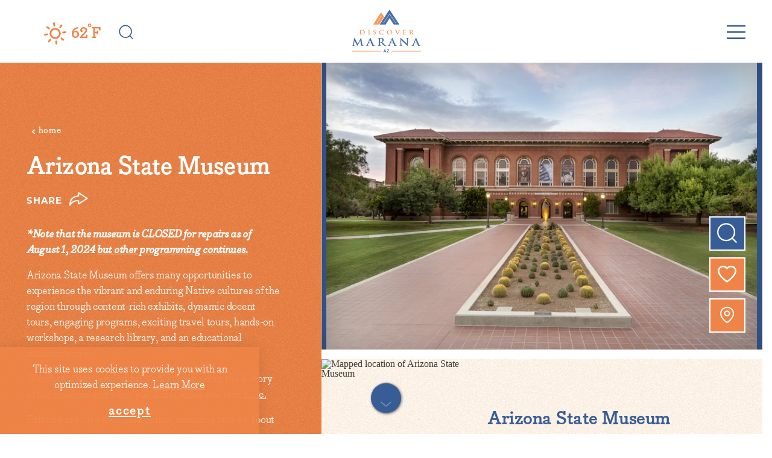

--- FILE ---
content_type: text/html; charset=UTF-8
request_url: https://www.discovermarana.org/directory/arizona-state-museum/
body_size: 20326
content:
<!DOCTYPE html>
<html lang="en-US" class="no-js">
<head>
                                
    <meta charset="utf-8" />
    <meta http-equiv="x-ua-compatible" content="ie=edge" />
    <meta name="viewport" content="width=device-width, initial-scale=1.0" />
    <meta name="apple-mobile-web-app-capable" content="yes" />

        <meta name="theme-color" content="#EE8447" />

                                                        <style>/*! modern-normalize v0.6.0 | MIT License | https://github.com/sindresorhus/modern-normalize */:root{-moz-tab-size:4;-o-tab-size:4;tab-size:4}html{line-height:1.15;-webkit-text-size-adjust:100%}body{margin:0}hr{height:0}abbr[title]{-webkit-text-decoration:underline dotted;text-decoration:underline dotted}b,strong{font-weight:bolder}code,kbd,pre,samp{font-family:SFMono-Regular,Consolas,Liberation Mono,Menlo,monospace;font-size:1em}sub,sup{position:relative;vertical-align:baseline;font-size:75%;line-height:0}sub{bottom:-.25em}sup{top:-.5em}button,input,optgroup,select,textarea{margin:0;font-family:inherit;font-size:100%;line-height:1.15}button,select{text-transform:none}[type=button],[type=reset],[type=submit],button{-webkit-appearance:button}[type=button]::-moz-focus-inner,[type=reset]::-moz-focus-inner,[type=submit]::-moz-focus-inner,button::-moz-focus-inner{padding:0;border-style:none}[type=button]:-moz-focusring,[type=reset]:-moz-focusring,[type=submit]:-moz-focusring,button:-moz-focusring{outline:1px dotted ButtonText}fieldset{padding:.35em .75em .625em}legend{padding:0}progress{vertical-align:baseline}[type=number]::-webkit-inner-spin-button,[type=number]::-webkit-outer-spin-button{height:auto}[type=search]{-webkit-appearance:textfield;outline-offset:-2px}[type=search]::-webkit-search-decoration{-webkit-appearance:none}::-webkit-file-upload-button{-webkit-appearance:button;font:inherit}summary{display:list-item}[hidden]{display:none!important}.critical-fade{opacity:0;width:100%;max-width:100%;-webkit-transition:opacity .5s ease;transition:opacity .5s ease}.is-hidden,.show-for-print,[v-cloak]{display:none!important}.show-for-sr,.show-on-focus{position:absolute!important;width:1px;height:1px;overflow:hidden;clip:rect(1px 1px 1px 1px);clip:rect(1px,1px,1px,1px);white-space:nowrap}.show-on-focus:active,.show-on-focus:focus{position:static!important;width:auto;height:auto;overflow:visible;clip:auto}*,:after,:before{-webkit-box-sizing:border-box;box-sizing:border-box}html{-webkit-font-smoothing:antialiased;-moz-osx-font-smoothing:grayscale;text-rendering:optimizeLegibility;scroll-behavior:smooth;scroll-padding-top:104px}@media only screen and (min-width:1300px){html html{scroll-padding-top:204px}}@media screen and (prefers-reduced-motion:reduce){html{scroll-behavior:auto}}body{margin:0 auto;background-color:#fff;color:#433d37;line-height:1}a>svg,button>svg{pointer-events:none}::-moz-selection{background-color:rgba(67,61,55,.8);color:#fff}::selection{background-color:rgba(67,61,55,.8);color:#fff}@media (hover:hover){a[href^="tel:"]{color:inherit}}blockquote,dd,div,dl,dt,form,li,ol,p,pre,td,th,ul{margin:0;padding:0}p{font-size:inherit;text-rendering:optimizeLegibility}em,i{font-style:italic}em,i,small{line-height:inherit}small{font-size:80%}a{-webkit-transition:color .3s ease;transition:color .3s ease;line-height:inherit;text-decoration:none}a,button{color:currentColor;cursor:pointer}button{margin:0;padding:0;background:transparent;border:none;font-size:inherit;text-transform:none;-webkit-appearance:none;-moz-appearance:none;appearance:none}button[disabled]{opacity:.5}button[disabled],html input[disabled]{cursor:default}img{display:inline-block;vertical-align:middle}img,svg{max-width:100%;height:auto}a img,hr{border:0}hr{margin:1rem auto;border-bottom:1px solid #ccc}dl,ol,ul{list-style-position:outside}li{font-size:inherit}ul{list-style-type:disc}ol,ol ol,ol ul,ul,ul ol,ul ul{margin-left:1.25rem}dl dt{font-weight:700}blockquote{padding:.5625rem 1.25rem 0 1.1875rem;border-left:1px solid #ccc}blockquote,blockquote p{line-height:1.6}cite{display:block;font-size:.8125rem}cite:before{content:"— "}abbr{border-bottom:1px dotted #0a0a0a;color:#0a0a0a;cursor:help}figure{margin:0}code{padding:.125rem .3125rem .0625rem;border:1px solid #ccc;font-weight:400}code,kbd{background-color:#eee;color:#0a0a0a}kbd{margin:0;padding:.125rem .25rem 0;font-family:Consolas,Liberation Mono,Courier,monospace}@-webkit-keyframes spin{0%{-webkit-transform:rotate(0deg);transform:rotate(0deg)}to{-webkit-transform:rotate(359deg);transform:rotate(359deg)}}@keyframes spin{0%{-webkit-transform:rotate(0deg);transform:rotate(0deg)}to{-webkit-transform:rotate(359deg);transform:rotate(359deg)}}@-webkit-keyframes floating{0%{-webkit-transform:translateY(0);transform:translateY(0)}50%{-webkit-transform:translateY(10%);transform:translateY(10%)}to{-webkit-transform:translateY(0);transform:translateY(0)}}@keyframes floating{0%{-webkit-transform:translateY(0);transform:translateY(0)}50%{-webkit-transform:translateY(10%);transform:translateY(10%)}to{-webkit-transform:translateY(0);transform:translateY(0)}}body{display:-webkit-box;display:-ms-flexbox;display:flex;-webkit-box-flex:1;-ms-flex:1 0 auto;flex:1 0 auto;-webkit-box-orient:vertical;-webkit-box-direction:normal;-ms-flex-direction:column;flex-direction:column;width:100%;max-width:100%;overflow-x:hidden}html:not(.ie11) body{min-height:100vh;min-height:calc(var(--vh, 1vh)*100)}.layout--form-max,.layout--wrapper{width:100%;margin-right:auto;margin-left:auto}.layout--form-max{max-width:750px}.layout--hero-summary-max{max-width:510px}.layout--hero-summary-max,.layout--text-max{width:100%;margin-right:auto;margin-left:auto}.layout--text-max{max-width:1032px}.layout--author{max-width:1088px}.layout--author,.layout--text-detail{width:100%;margin-right:auto;margin-left:auto}.layout--text-detail{max-width:1032px}.layout--search{max-width:670px}.layout--quote,.layout--search{width:100%;margin-right:auto;margin-left:auto}.layout--quote{max-width:1096px}.layout--block{max-width:1640px}.layout--block,.layout--fence-max{width:100%;margin-right:auto;margin-left:auto}.layout--fence-max{max-width:1280px}.layout--wide{max-width:1454px}.layout--hd,.layout--wide{width:100%;margin-right:auto;margin-left:auto}.layout--hd{max-width:1920px}.layout--fluid-h,.layout--padded-h{padding-right:1rem;padding-left:1rem}@media only screen and (min-width:414px){.layout--fluid-h,.layout--padded-h{padding-right:2.25rem;padding-left:2.25rem}}@media only screen and (min-width:1024px){.layout--fluid-h,.layout--padded-h{padding-right:2.75rem;padding-left:2.75rem}}.layout--fluid-h .layout--fluid-h{padding-right:0;padding-left:0}.layout--fluid-v,.layout--padded-v{padding-top:1rem;padding-bottom:1rem}@media only screen and (min-width:414px){.layout--fluid-v,.layout--padded-v{padding-top:2.25rem;padding-bottom:2.25rem}}@media only screen and (min-width:1024px){.layout--fluid-v,.layout--padded-v{padding-top:2.75rem;padding-bottom:2.75rem}}.layout--fluid-v .layout--fluid-v{padding-top:0;padding-bottom:0}.layout--spaced-v{padding-top:6.5rem;padding-bottom:6.5rem}.layout--spaced-v-1{padding-top:1rem;padding-bottom:1rem}.layout--spaced-v-sm{padding-top:.5rem;padding-bottom:.5rem}@media only screen and (min-width:1024px){.layout--spaced-v-sm{padding-top:1rem;padding-bottom:1rem}}.layout--spaced-v-sm+.layout--spaced-v-sm{--is-collapsed:1;padding-top:0}.layout--spaced-v-modal{padding-top:3rem;padding-bottom:8rem}.sticky{position:sticky;z-index:1;top:3.125rem;width:100%}.bg--dark{color:#fff}.bg--light{color:#433d37}.bg--none{--bg-color:transparent;--is-collapsed:0;background-color:transparent}.bg--lower-none:not(.bg--lower-no-collapse)+.bg--none:not(.bg--no-collapse),.bg--lower-none:not(.bg--lower-no-collapse)+.bg--none:not(.bg--no-collapse)>:first-child.bg--none:not(.bg--no-collapse),.bg--lower-none:not(.bg--lower-no-collapse)+.bg--none:not(.bg--no-collapse)>:first-child.bg--none:not(.bg--no-collapse)>:first-child.bg--none:not(.bg--no-collapse),.bg--lower-none:not(.bg--lower-no-collapse)+.bg--none:not(.bg--no-collapse)>:first-child.bg--none:not(.bg--no-collapse)>:first-child.bg--none:not(.bg--no-collapse)>:first-child.bg--none:not(.bg--no-collapse),.bg--none:not([class*=bg--lower-]):not(.bg--no-collapse)+.bg--none:not(.bg--no-collapse),.bg--none:not([class*=bg--lower-]):not(.bg--no-collapse)+.bg--none:not(.bg--no-collapse)>:first-child.bg--none:not(.bg--no-collapse),.bg--none:not([class*=bg--lower-]):not(.bg--no-collapse)+.bg--none:not(.bg--no-collapse)>:first-child.bg--none:not(.bg--no-collapse)>:first-child.bg--none:not(.bg--no-collapse),.bg--none:not([class*=bg--lower-]):not(.bg--no-collapse)+.bg--none:not(.bg--no-collapse)>:first-child.bg--none:not(.bg--no-collapse)>:first-child.bg--none:not(.bg--no-collapse)>:first-child.bg--none:not(.bg--no-collapse){--is-collapsed:1;padding-top:0}.bg--gray6{--bg-color:#f9f9f9;--is-collapsed:0;background-color:#f9f9f9}.bg--gray6:not([class*=bg--lower-]):not(.bg--no-collapse)+.bg--gray6:not(.bg--no-collapse),.bg--gray6:not([class*=bg--lower-]):not(.bg--no-collapse)+.bg--gray6:not(.bg--no-collapse)>:first-child.bg--gray6:not(.bg--no-collapse),.bg--gray6:not([class*=bg--lower-]):not(.bg--no-collapse)+.bg--gray6:not(.bg--no-collapse)>:first-child.bg--gray6:not(.bg--no-collapse)>:first-child.bg--gray6:not(.bg--no-collapse),.bg--gray6:not([class*=bg--lower-]):not(.bg--no-collapse)+.bg--gray6:not(.bg--no-collapse)>:first-child.bg--gray6:not(.bg--no-collapse)>:first-child.bg--gray6:not(.bg--no-collapse)>:first-child.bg--gray6:not(.bg--no-collapse),.bg--lower-gray6:not(.bg--lower-no-collapse)+.bg--gray6:not(.bg--no-collapse),.bg--lower-gray6:not(.bg--lower-no-collapse)+.bg--gray6:not(.bg--no-collapse)>:first-child.bg--gray6:not(.bg--no-collapse),.bg--lower-gray6:not(.bg--lower-no-collapse)+.bg--gray6:not(.bg--no-collapse)>:first-child.bg--gray6:not(.bg--no-collapse)>:first-child.bg--gray6:not(.bg--no-collapse),.bg--lower-gray6:not(.bg--lower-no-collapse)+.bg--gray6:not(.bg--no-collapse)>:first-child.bg--gray6:not(.bg--no-collapse)>:first-child.bg--gray6:not(.bg--no-collapse)>:first-child.bg--gray6:not(.bg--no-collapse){--is-collapsed:1;padding-top:0}.bg--gray3{--bg-color:#888;--is-collapsed:0;background-color:#888}.bg--gray3:not([class*=bg--lower-]):not(.bg--no-collapse)+.bg--gray3:not(.bg--no-collapse),.bg--gray3:not([class*=bg--lower-]):not(.bg--no-collapse)+.bg--gray3:not(.bg--no-collapse)>:first-child.bg--gray3:not(.bg--no-collapse),.bg--gray3:not([class*=bg--lower-]):not(.bg--no-collapse)+.bg--gray3:not(.bg--no-collapse)>:first-child.bg--gray3:not(.bg--no-collapse)>:first-child.bg--gray3:not(.bg--no-collapse),.bg--gray3:not([class*=bg--lower-]):not(.bg--no-collapse)+.bg--gray3:not(.bg--no-collapse)>:first-child.bg--gray3:not(.bg--no-collapse)>:first-child.bg--gray3:not(.bg--no-collapse)>:first-child.bg--gray3:not(.bg--no-collapse),.bg--lower-gray3:not(.bg--lower-no-collapse)+.bg--gray3:not(.bg--no-collapse),.bg--lower-gray3:not(.bg--lower-no-collapse)+.bg--gray3:not(.bg--no-collapse)>:first-child.bg--gray3:not(.bg--no-collapse),.bg--lower-gray3:not(.bg--lower-no-collapse)+.bg--gray3:not(.bg--no-collapse)>:first-child.bg--gray3:not(.bg--no-collapse)>:first-child.bg--gray3:not(.bg--no-collapse),.bg--lower-gray3:not(.bg--lower-no-collapse)+.bg--gray3:not(.bg--no-collapse)>:first-child.bg--gray3:not(.bg--no-collapse)>:first-child.bg--gray3:not(.bg--no-collapse)>:first-child.bg--gray3:not(.bg--no-collapse){--is-collapsed:1;padding-top:0}.bg--white{--bg-color:#fff;--is-collapsed:0;background-color:#fff}.bg--lower-white:not(.bg--lower-no-collapse)+.bg--white:not(.bg--no-collapse),.bg--lower-white:not(.bg--lower-no-collapse)+.bg--white:not(.bg--no-collapse)>:first-child.bg--white:not(.bg--no-collapse),.bg--lower-white:not(.bg--lower-no-collapse)+.bg--white:not(.bg--no-collapse)>:first-child.bg--white:not(.bg--no-collapse)>:first-child.bg--white:not(.bg--no-collapse),.bg--lower-white:not(.bg--lower-no-collapse)+.bg--white:not(.bg--no-collapse)>:first-child.bg--white:not(.bg--no-collapse)>:first-child.bg--white:not(.bg--no-collapse)>:first-child.bg--white:not(.bg--no-collapse),.bg--white:not([class*=bg--lower-]):not(.bg--no-collapse)+.bg--white:not(.bg--no-collapse),.bg--white:not([class*=bg--lower-]):not(.bg--no-collapse)+.bg--white:not(.bg--no-collapse)>:first-child.bg--white:not(.bg--no-collapse),.bg--white:not([class*=bg--lower-]):not(.bg--no-collapse)+.bg--white:not(.bg--no-collapse)>:first-child.bg--white:not(.bg--no-collapse)>:first-child.bg--white:not(.bg--no-collapse),.bg--white:not([class*=bg--lower-]):not(.bg--no-collapse)+.bg--white:not(.bg--no-collapse)>:first-child.bg--white:not(.bg--no-collapse)>:first-child.bg--white:not(.bg--no-collapse)>:first-child.bg--white:not(.bg--no-collapse){--is-collapsed:1;padding-top:0}.bg--mar-blue{--bg-color:#385c96;--is-collapsed:0;background-color:#385c96}.bg--lower-mar-blue:not(.bg--lower-no-collapse)+.bg--mar-blue:not(.bg--no-collapse),.bg--lower-mar-blue:not(.bg--lower-no-collapse)+.bg--mar-blue:not(.bg--no-collapse)>:first-child.bg--mar-blue:not(.bg--no-collapse),.bg--lower-mar-blue:not(.bg--lower-no-collapse)+.bg--mar-blue:not(.bg--no-collapse)>:first-child.bg--mar-blue:not(.bg--no-collapse)>:first-child.bg--mar-blue:not(.bg--no-collapse),.bg--lower-mar-blue:not(.bg--lower-no-collapse)+.bg--mar-blue:not(.bg--no-collapse)>:first-child.bg--mar-blue:not(.bg--no-collapse)>:first-child.bg--mar-blue:not(.bg--no-collapse)>:first-child.bg--mar-blue:not(.bg--no-collapse),.bg--mar-blue:not([class*=bg--lower-]):not(.bg--no-collapse)+.bg--mar-blue:not(.bg--no-collapse),.bg--mar-blue:not([class*=bg--lower-]):not(.bg--no-collapse)+.bg--mar-blue:not(.bg--no-collapse)>:first-child.bg--mar-blue:not(.bg--no-collapse),.bg--mar-blue:not([class*=bg--lower-]):not(.bg--no-collapse)+.bg--mar-blue:not(.bg--no-collapse)>:first-child.bg--mar-blue:not(.bg--no-collapse)>:first-child.bg--mar-blue:not(.bg--no-collapse),.bg--mar-blue:not([class*=bg--lower-]):not(.bg--no-collapse)+.bg--mar-blue:not(.bg--no-collapse)>:first-child.bg--mar-blue:not(.bg--no-collapse)>:first-child.bg--mar-blue:not(.bg--no-collapse)>:first-child.bg--mar-blue:not(.bg--no-collapse){--is-collapsed:1;padding-top:0}.bg--mar-brown{--bg-color:#433d37;--is-collapsed:0;background-color:#433d37}.bg--lower-mar-brown:not(.bg--lower-no-collapse)+.bg--mar-brown:not(.bg--no-collapse),.bg--lower-mar-brown:not(.bg--lower-no-collapse)+.bg--mar-brown:not(.bg--no-collapse)>:first-child.bg--mar-brown:not(.bg--no-collapse),.bg--lower-mar-brown:not(.bg--lower-no-collapse)+.bg--mar-brown:not(.bg--no-collapse)>:first-child.bg--mar-brown:not(.bg--no-collapse)>:first-child.bg--mar-brown:not(.bg--no-collapse),.bg--lower-mar-brown:not(.bg--lower-no-collapse)+.bg--mar-brown:not(.bg--no-collapse)>:first-child.bg--mar-brown:not(.bg--no-collapse)>:first-child.bg--mar-brown:not(.bg--no-collapse)>:first-child.bg--mar-brown:not(.bg--no-collapse),.bg--mar-brown:not([class*=bg--lower-]):not(.bg--no-collapse)+.bg--mar-brown:not(.bg--no-collapse),.bg--mar-brown:not([class*=bg--lower-]):not(.bg--no-collapse)+.bg--mar-brown:not(.bg--no-collapse)>:first-child.bg--mar-brown:not(.bg--no-collapse),.bg--mar-brown:not([class*=bg--lower-]):not(.bg--no-collapse)+.bg--mar-brown:not(.bg--no-collapse)>:first-child.bg--mar-brown:not(.bg--no-collapse)>:first-child.bg--mar-brown:not(.bg--no-collapse),.bg--mar-brown:not([class*=bg--lower-]):not(.bg--no-collapse)+.bg--mar-brown:not(.bg--no-collapse)>:first-child.bg--mar-brown:not(.bg--no-collapse)>:first-child.bg--mar-brown:not(.bg--no-collapse)>:first-child.bg--mar-brown:not(.bg--no-collapse){--is-collapsed:1;padding-top:0}.bg--mar-cream{--bg-color:#f7ebdd;--is-collapsed:0;background-color:#f7ebdd}.bg--lower-mar-cream:not(.bg--lower-no-collapse)+.bg--mar-cream:not(.bg--no-collapse),.bg--lower-mar-cream:not(.bg--lower-no-collapse)+.bg--mar-cream:not(.bg--no-collapse)>:first-child.bg--mar-cream:not(.bg--no-collapse),.bg--lower-mar-cream:not(.bg--lower-no-collapse)+.bg--mar-cream:not(.bg--no-collapse)>:first-child.bg--mar-cream:not(.bg--no-collapse)>:first-child.bg--mar-cream:not(.bg--no-collapse),.bg--lower-mar-cream:not(.bg--lower-no-collapse)+.bg--mar-cream:not(.bg--no-collapse)>:first-child.bg--mar-cream:not(.bg--no-collapse)>:first-child.bg--mar-cream:not(.bg--no-collapse)>:first-child.bg--mar-cream:not(.bg--no-collapse),.bg--mar-cream:not([class*=bg--lower-]):not(.bg--no-collapse)+.bg--mar-cream:not(.bg--no-collapse),.bg--mar-cream:not([class*=bg--lower-]):not(.bg--no-collapse)+.bg--mar-cream:not(.bg--no-collapse)>:first-child.bg--mar-cream:not(.bg--no-collapse),.bg--mar-cream:not([class*=bg--lower-]):not(.bg--no-collapse)+.bg--mar-cream:not(.bg--no-collapse)>:first-child.bg--mar-cream:not(.bg--no-collapse)>:first-child.bg--mar-cream:not(.bg--no-collapse),.bg--mar-cream:not([class*=bg--lower-]):not(.bg--no-collapse)+.bg--mar-cream:not(.bg--no-collapse)>:first-child.bg--mar-cream:not(.bg--no-collapse)>:first-child.bg--mar-cream:not(.bg--no-collapse)>:first-child.bg--mar-cream:not(.bg--no-collapse){--is-collapsed:1;padding-top:0}.bg--mar-green{--bg-color:#5d8c70;--is-collapsed:0;background-color:#5d8c70}.bg--lower-mar-green:not(.bg--lower-no-collapse)+.bg--mar-green:not(.bg--no-collapse),.bg--lower-mar-green:not(.bg--lower-no-collapse)+.bg--mar-green:not(.bg--no-collapse)>:first-child.bg--mar-green:not(.bg--no-collapse),.bg--lower-mar-green:not(.bg--lower-no-collapse)+.bg--mar-green:not(.bg--no-collapse)>:first-child.bg--mar-green:not(.bg--no-collapse)>:first-child.bg--mar-green:not(.bg--no-collapse),.bg--lower-mar-green:not(.bg--lower-no-collapse)+.bg--mar-green:not(.bg--no-collapse)>:first-child.bg--mar-green:not(.bg--no-collapse)>:first-child.bg--mar-green:not(.bg--no-collapse)>:first-child.bg--mar-green:not(.bg--no-collapse),.bg--mar-green:not([class*=bg--lower-]):not(.bg--no-collapse)+.bg--mar-green:not(.bg--no-collapse),.bg--mar-green:not([class*=bg--lower-]):not(.bg--no-collapse)+.bg--mar-green:not(.bg--no-collapse)>:first-child.bg--mar-green:not(.bg--no-collapse),.bg--mar-green:not([class*=bg--lower-]):not(.bg--no-collapse)+.bg--mar-green:not(.bg--no-collapse)>:first-child.bg--mar-green:not(.bg--no-collapse)>:first-child.bg--mar-green:not(.bg--no-collapse),.bg--mar-green:not([class*=bg--lower-]):not(.bg--no-collapse)+.bg--mar-green:not(.bg--no-collapse)>:first-child.bg--mar-green:not(.bg--no-collapse)>:first-child.bg--mar-green:not(.bg--no-collapse)>:first-child.bg--mar-green:not(.bg--no-collapse){--is-collapsed:1;padding-top:0}.bg--mar-magenta{--bg-color:#c8669a;--is-collapsed:0;background-color:#c8669a}.bg--lower-mar-magenta:not(.bg--lower-no-collapse)+.bg--mar-magenta:not(.bg--no-collapse),.bg--lower-mar-magenta:not(.bg--lower-no-collapse)+.bg--mar-magenta:not(.bg--no-collapse)>:first-child.bg--mar-magenta:not(.bg--no-collapse),.bg--lower-mar-magenta:not(.bg--lower-no-collapse)+.bg--mar-magenta:not(.bg--no-collapse)>:first-child.bg--mar-magenta:not(.bg--no-collapse)>:first-child.bg--mar-magenta:not(.bg--no-collapse),.bg--lower-mar-magenta:not(.bg--lower-no-collapse)+.bg--mar-magenta:not(.bg--no-collapse)>:first-child.bg--mar-magenta:not(.bg--no-collapse)>:first-child.bg--mar-magenta:not(.bg--no-collapse)>:first-child.bg--mar-magenta:not(.bg--no-collapse),.bg--mar-magenta:not([class*=bg--lower-]):not(.bg--no-collapse)+.bg--mar-magenta:not(.bg--no-collapse),.bg--mar-magenta:not([class*=bg--lower-]):not(.bg--no-collapse)+.bg--mar-magenta:not(.bg--no-collapse)>:first-child.bg--mar-magenta:not(.bg--no-collapse),.bg--mar-magenta:not([class*=bg--lower-]):not(.bg--no-collapse)+.bg--mar-magenta:not(.bg--no-collapse)>:first-child.bg--mar-magenta:not(.bg--no-collapse)>:first-child.bg--mar-magenta:not(.bg--no-collapse),.bg--mar-magenta:not([class*=bg--lower-]):not(.bg--no-collapse)+.bg--mar-magenta:not(.bg--no-collapse)>:first-child.bg--mar-magenta:not(.bg--no-collapse)>:first-child.bg--mar-magenta:not(.bg--no-collapse)>:first-child.bg--mar-magenta:not(.bg--no-collapse){--is-collapsed:1;padding-top:0}.bg--mar-orange{--bg-color:#ee8447;--is-collapsed:0;background-color:#ee8447}.bg--lower-mar-orange:not(.bg--lower-no-collapse)+.bg--mar-orange:not(.bg--no-collapse),.bg--lower-mar-orange:not(.bg--lower-no-collapse)+.bg--mar-orange:not(.bg--no-collapse)>:first-child.bg--mar-orange:not(.bg--no-collapse),.bg--lower-mar-orange:not(.bg--lower-no-collapse)+.bg--mar-orange:not(.bg--no-collapse)>:first-child.bg--mar-orange:not(.bg--no-collapse)>:first-child.bg--mar-orange:not(.bg--no-collapse),.bg--lower-mar-orange:not(.bg--lower-no-collapse)+.bg--mar-orange:not(.bg--no-collapse)>:first-child.bg--mar-orange:not(.bg--no-collapse)>:first-child.bg--mar-orange:not(.bg--no-collapse)>:first-child.bg--mar-orange:not(.bg--no-collapse),.bg--mar-orange:not([class*=bg--lower-]):not(.bg--no-collapse)+.bg--mar-orange:not(.bg--no-collapse),.bg--mar-orange:not([class*=bg--lower-]):not(.bg--no-collapse)+.bg--mar-orange:not(.bg--no-collapse)>:first-child.bg--mar-orange:not(.bg--no-collapse),.bg--mar-orange:not([class*=bg--lower-]):not(.bg--no-collapse)+.bg--mar-orange:not(.bg--no-collapse)>:first-child.bg--mar-orange:not(.bg--no-collapse)>:first-child.bg--mar-orange:not(.bg--no-collapse),.bg--mar-orange:not([class*=bg--lower-]):not(.bg--no-collapse)+.bg--mar-orange:not(.bg--no-collapse)>:first-child.bg--mar-orange:not(.bg--no-collapse)>:first-child.bg--mar-orange:not(.bg--no-collapse)>:first-child.bg--mar-orange:not(.bg--no-collapse){--is-collapsed:1;padding-top:0}.bg--mar-purple{--bg-color:#8c3a5f;--is-collapsed:0;background-color:#8c3a5f}.bg--lower-mar-purple:not(.bg--lower-no-collapse)+.bg--mar-purple:not(.bg--no-collapse),.bg--lower-mar-purple:not(.bg--lower-no-collapse)+.bg--mar-purple:not(.bg--no-collapse)>:first-child.bg--mar-purple:not(.bg--no-collapse),.bg--lower-mar-purple:not(.bg--lower-no-collapse)+.bg--mar-purple:not(.bg--no-collapse)>:first-child.bg--mar-purple:not(.bg--no-collapse)>:first-child.bg--mar-purple:not(.bg--no-collapse),.bg--lower-mar-purple:not(.bg--lower-no-collapse)+.bg--mar-purple:not(.bg--no-collapse)>:first-child.bg--mar-purple:not(.bg--no-collapse)>:first-child.bg--mar-purple:not(.bg--no-collapse)>:first-child.bg--mar-purple:not(.bg--no-collapse),.bg--mar-purple:not([class*=bg--lower-]):not(.bg--no-collapse)+.bg--mar-purple:not(.bg--no-collapse),.bg--mar-purple:not([class*=bg--lower-]):not(.bg--no-collapse)+.bg--mar-purple:not(.bg--no-collapse)>:first-child.bg--mar-purple:not(.bg--no-collapse),.bg--mar-purple:not([class*=bg--lower-]):not(.bg--no-collapse)+.bg--mar-purple:not(.bg--no-collapse)>:first-child.bg--mar-purple:not(.bg--no-collapse)>:first-child.bg--mar-purple:not(.bg--no-collapse),.bg--mar-purple:not([class*=bg--lower-]):not(.bg--no-collapse)+.bg--mar-purple:not(.bg--no-collapse)>:first-child.bg--mar-purple:not(.bg--no-collapse)>:first-child.bg--mar-purple:not(.bg--no-collapse)>:first-child.bg--mar-purple:not(.bg--no-collapse){--is-collapsed:1;padding-top:0}.bg--mar-tan{--bg-color:#e5bd91;--is-collapsed:0;background-color:#e5bd91}.bg--lower-mar-tan:not(.bg--lower-no-collapse)+.bg--mar-tan:not(.bg--no-collapse),.bg--lower-mar-tan:not(.bg--lower-no-collapse)+.bg--mar-tan:not(.bg--no-collapse)>:first-child.bg--mar-tan:not(.bg--no-collapse),.bg--lower-mar-tan:not(.bg--lower-no-collapse)+.bg--mar-tan:not(.bg--no-collapse)>:first-child.bg--mar-tan:not(.bg--no-collapse)>:first-child.bg--mar-tan:not(.bg--no-collapse),.bg--lower-mar-tan:not(.bg--lower-no-collapse)+.bg--mar-tan:not(.bg--no-collapse)>:first-child.bg--mar-tan:not(.bg--no-collapse)>:first-child.bg--mar-tan:not(.bg--no-collapse)>:first-child.bg--mar-tan:not(.bg--no-collapse),.bg--mar-tan:not([class*=bg--lower-]):not(.bg--no-collapse)+.bg--mar-tan:not(.bg--no-collapse),.bg--mar-tan:not([class*=bg--lower-]):not(.bg--no-collapse)+.bg--mar-tan:not(.bg--no-collapse)>:first-child.bg--mar-tan:not(.bg--no-collapse),.bg--mar-tan:not([class*=bg--lower-]):not(.bg--no-collapse)+.bg--mar-tan:not(.bg--no-collapse)>:first-child.bg--mar-tan:not(.bg--no-collapse)>:first-child.bg--mar-tan:not(.bg--no-collapse),.bg--mar-tan:not([class*=bg--lower-]):not(.bg--no-collapse)+.bg--mar-tan:not(.bg--no-collapse)>:first-child.bg--mar-tan:not(.bg--no-collapse)>:first-child.bg--mar-tan:not(.bg--no-collapse)>:first-child.bg--mar-tan:not(.bg--no-collapse){--is-collapsed:1;padding-top:0}.bg--mar-teal{--bg-color:#18818e;--is-collapsed:0;background-color:#18818e}.bg--lower-mar-teal:not(.bg--lower-no-collapse)+.bg--mar-teal:not(.bg--no-collapse),.bg--lower-mar-teal:not(.bg--lower-no-collapse)+.bg--mar-teal:not(.bg--no-collapse)>:first-child.bg--mar-teal:not(.bg--no-collapse),.bg--lower-mar-teal:not(.bg--lower-no-collapse)+.bg--mar-teal:not(.bg--no-collapse)>:first-child.bg--mar-teal:not(.bg--no-collapse)>:first-child.bg--mar-teal:not(.bg--no-collapse),.bg--lower-mar-teal:not(.bg--lower-no-collapse)+.bg--mar-teal:not(.bg--no-collapse)>:first-child.bg--mar-teal:not(.bg--no-collapse)>:first-child.bg--mar-teal:not(.bg--no-collapse)>:first-child.bg--mar-teal:not(.bg--no-collapse),.bg--mar-teal:not([class*=bg--lower-]):not(.bg--no-collapse)+.bg--mar-teal:not(.bg--no-collapse),.bg--mar-teal:not([class*=bg--lower-]):not(.bg--no-collapse)+.bg--mar-teal:not(.bg--no-collapse)>:first-child.bg--mar-teal:not(.bg--no-collapse),.bg--mar-teal:not([class*=bg--lower-]):not(.bg--no-collapse)+.bg--mar-teal:not(.bg--no-collapse)>:first-child.bg--mar-teal:not(.bg--no-collapse)>:first-child.bg--mar-teal:not(.bg--no-collapse),.bg--mar-teal:not([class*=bg--lower-]):not(.bg--no-collapse)+.bg--mar-teal:not(.bg--no-collapse)>:first-child.bg--mar-teal:not(.bg--no-collapse)>:first-child.bg--mar-teal:not(.bg--no-collapse)>:first-child.bg--mar-teal:not(.bg--no-collapse){--is-collapsed:1;padding-top:0}.bg--supernova{--bg-color:#8c3a5f;--is-collapsed:0;background-color:#8c3a5f}.bg--collapse,.bg--lower-supernova:not(.bg--lower-no-collapse)+.bg--supernova:not(.bg--no-collapse),.bg--lower-supernova:not(.bg--lower-no-collapse)+.bg--supernova:not(.bg--no-collapse)>:first-child.bg--supernova:not(.bg--no-collapse),.bg--lower-supernova:not(.bg--lower-no-collapse)+.bg--supernova:not(.bg--no-collapse)>:first-child.bg--supernova:not(.bg--no-collapse)>:first-child.bg--supernova:not(.bg--no-collapse),.bg--lower-supernova:not(.bg--lower-no-collapse)+.bg--supernova:not(.bg--no-collapse)>:first-child.bg--supernova:not(.bg--no-collapse)>:first-child.bg--supernova:not(.bg--no-collapse)>:first-child.bg--supernova:not(.bg--no-collapse),.bg--supernova:not([class*=bg--lower-]):not(.bg--no-collapse)+.bg--supernova:not(.bg--no-collapse),.bg--supernova:not([class*=bg--lower-]):not(.bg--no-collapse)+.bg--supernova:not(.bg--no-collapse)>:first-child.bg--supernova:not(.bg--no-collapse),.bg--supernova:not([class*=bg--lower-]):not(.bg--no-collapse)+.bg--supernova:not(.bg--no-collapse)>:first-child.bg--supernova:not(.bg--no-collapse)>:first-child.bg--supernova:not(.bg--no-collapse),.bg--supernova:not([class*=bg--lower-]):not(.bg--no-collapse)+.bg--supernova:not(.bg--no-collapse)>:first-child.bg--supernova:not(.bg--no-collapse)>:first-child.bg--supernova:not(.bg--no-collapse)>:first-child.bg--supernova:not(.bg--no-collapse){--is-collapsed:1;padding-top:0}.bg--logo.bg--logo:before{content:"";position:absolute;top:30%;left:30%;width:40%;height:40%;background-color:transparent;background-image:url(/svg/logo-white.svg);background-repeat:no-repeat;background-position:50%;background-size:contain}.bg--gradient-orange-purple{background:-webkit-gradient(linear,left top,left bottom,from(#ee8447),to(#8c3a5f));background:linear-gradient(180deg,#ee8447,#8c3a5f)}.bg--gradient-teal-green{background:-webkit-gradient(linear,left top,left bottom,from(#18818e),to(#5d8c70));background:linear-gradient(180deg,#18818e,#5d8c70)}.bg--gradient-magenta-blue{background:-webkit-gradient(linear,left top,left bottom,from(#c8669a),to(#385c96));background:linear-gradient(180deg,#c8669a,#385c96)}.bg--grainy{position:relative}.bg--grainy:before{content:"";display:block;position:absolute;top:0;left:0;width:100%;height:100%;pointer-events:none;background:url(/images/texture.jpg);isolation:isolate;mix-blend-mode:multiply}.bg--grainy>*{position:relative;z-index:1}.bg--mar-cream.bg--grainy:before{opacity:.7;mix-blend-mode:luminosity}.bg--none.bg--grainy:before{display:none}.lobotomize *+*{margin-top:1rem}.lobotomize br{margin:0!important}.lobotomize--level>*+*{margin-top:1rem}.lobotomize--level br{margin:0!important}.autoMargins *{margin-top:1rem}.autoMargins--none *,.autoMargins .visuallyHidden+*,.autoMargins :first-child{margin-top:0}h1,h2,h3,h4,h5,h6{margin:0}.h1{font-family:bodoni-egyptian-pro,serif;font-style:normal;font-weight:700;font-size:30px;font-size:1.875rem;letter-spacing:-.015em;line-height:1.2;text-transform:capitalize}@media only screen and (min-width:414px) and (max-width:1919px){.h1{font-size:calc(1.328vw + 24.50199px)}}@media only screen and (min-width:1920px){.h1{font-size:50px;font-size:3.125rem}}.h2{font-family:bodoni-egyptian-pro,serif;font-style:normal;font-weight:700;font-size:30px;font-size:1.875rem;letter-spacing:-.015em;line-height:1.2;text-transform:capitalize}@media only screen and (min-width:414px) and (max-width:1919px){.h2{font-size:calc(1.328vw + 24.50199px)}}@media only screen and (min-width:1920px){.h2{font-size:50px;font-size:3.125rem}}.h3{font-family:montserrat,sans-serif;font-style:normal;font-weight:700;font-size:15px;font-size:.9375rem;letter-spacing:.025em;line-height:1.4;text-transform:uppercase}@media only screen and (min-width:414px) and (max-width:1919px){.h3{font-size:calc(.332vw + 13.6255px)}}@media only screen and (min-width:1920px){.h3{font-size:20px;font-size:1.25rem}}.h4{font-family:montserrat,sans-serif;font-style:normal;font-weight:700;font-size:15px;font-size:.9375rem;letter-spacing:.025em;line-height:1.4;text-transform:uppercase;font-size:25px;font-size:1.5625rem}@media only screen and (min-width:414px) and (max-width:1919px){.h4{font-size:calc(.332vw + 13.6255px)}}@media only screen and (min-width:1920px){.h4{font-size:20px;font-size:1.25rem}}.h5{font-family:montserrat,sans-serif;font-style:normal;font-weight:700;font-size:15px;font-size:.9375rem;letter-spacing:.025em;line-height:1.4;text-transform:uppercase;font-size:24px;font-size:1.5rem}@media only screen and (min-width:414px) and (max-width:1919px){.h5{font-size:calc(.332vw + 13.6255px)}}@media only screen and (min-width:1920px){.h5{font-size:20px;font-size:1.25rem}}.h6{font-family:montserrat,sans-serif;font-style:normal;font-weight:700;font-size:15px;font-size:.9375rem;letter-spacing:.025em;line-height:1.4;text-transform:uppercase;font-size:23px;font-size:1.4375rem}@media only screen and (min-width:414px) and (max-width:1919px){.h6{font-size:calc(.332vw + 13.6255px)}}@media only screen and (min-width:1920px){.h6{font-size:20px;font-size:1.25rem}}.text--content{font-family:bodoni-egyptian-pro,serif;font-style:normal;font-weight:400;font-size:15px;font-size:.9375rem;letter-spacing:-.015em;line-height:1.33333}@media only screen and (min-width:414px) and (max-width:1919px){.text--content{font-size:calc(.332vw + 13.6255px)}}@media only screen and (min-width:1920px){.text--content{font-size:20px;font-size:1.25rem}}@media only screen and (min-width:768px){.text--content{line-height:1.5}}.text--content h1{font-family:bodoni-egyptian-pro,serif;font-style:normal;font-weight:700;font-size:30px;font-size:1.875rem;letter-spacing:-.015em;line-height:1.2;text-transform:capitalize}@media only screen and (min-width:414px) and (max-width:1919px){.text--content h1{font-size:calc(1.328vw + 24.50199px)}}@media only screen and (min-width:1920px){.text--content h1{font-size:50px;font-size:3.125rem}}.text--content h2{font-family:bodoni-egyptian-pro,serif;font-style:normal;font-weight:700;font-size:30px;font-size:1.875rem;letter-spacing:-.015em;line-height:1.2;text-transform:capitalize}@media only screen and (min-width:414px) and (max-width:1919px){.text--content h2{font-size:calc(1.328vw + 24.50199px)}}@media only screen and (min-width:1920px){.text--content h2{font-size:50px;font-size:3.125rem}}.text--content h3{font-family:montserrat,sans-serif;font-style:normal;font-weight:700;font-size:15px;font-size:.9375rem;letter-spacing:.025em;line-height:1.4;text-transform:uppercase}@media only screen and (min-width:414px) and (max-width:1919px){.text--content h3{font-size:calc(.332vw + 13.6255px)}}@media only screen and (min-width:1920px){.text--content h3{font-size:20px;font-size:1.25rem}}.text--content h4{font-family:montserrat,sans-serif;font-style:normal;font-weight:700;font-size:15px;font-size:.9375rem;letter-spacing:.025em;line-height:1.4;text-transform:uppercase;font-size:25px;font-size:1.5625rem}@media only screen and (min-width:414px) and (max-width:1919px){.text--content h4{font-size:calc(.332vw + 13.6255px)}}@media only screen and (min-width:1920px){.text--content h4{font-size:20px;font-size:1.25rem}}.text--content h5{font-family:montserrat,sans-serif;font-style:normal;font-weight:700;font-size:15px;font-size:.9375rem;letter-spacing:.025em;line-height:1.4;text-transform:uppercase;font-size:24px;font-size:1.5rem}@media only screen and (min-width:414px) and (max-width:1919px){.text--content h5{font-size:calc(.332vw + 13.6255px)}}@media only screen and (min-width:1920px){.text--content h5{font-size:20px;font-size:1.25rem}}.text--content h6{font-family:montserrat,sans-serif;font-style:normal;font-weight:700;font-size:15px;font-size:.9375rem;letter-spacing:.025em;line-height:1.4;text-transform:uppercase;font-size:23px;font-size:1.4375rem}@media only screen and (min-width:414px) and (max-width:1919px){.text--content h6{font-size:calc(.332vw + 13.6255px)}}@media only screen and (min-width:1920px){.text--content h6{font-size:20px;font-size:1.25rem}}.text--content.text--center li{max-width:-webkit-fit-content;max-width:-moz-fit-content;max-width:fit-content;margin-right:auto;margin-left:auto}.text--content .lobotomize li+li{margin-top:0}.ddOptions__cta,.form__file-cta,.form__file-group,.RLTimePicker input,[type=color],[type=date],[type=datetime-local],[type=datetime],[type=email],[type=month],[type=number],[type=password],[type=search],[type=tel],[type=text],[type=time],[type=url],[type=week],select,textarea{font-family:bodoni-egyptian-pro,serif;font-style:normal;font-weight:400;font-size:15px;font-size:.9375rem;letter-spacing:-.015em;line-height:1.33333;display:block;-webkit-box-sizing:border-box;box-sizing:border-box;width:100%;height:3.25rem;padding:.5rem 1.25rem;-webkit-transition:border-color .3s ease;transition:border-color .3s ease;background-color:#fff;border:1px solid transparent;border-radius:0;color:#433d37;-webkit-appearance:none;-moz-appearance:none;appearance:none}@media only screen and (min-width:320px) and (max-width:1023px){.ddOptions__cta,.form__file-cta,.form__file-group,.RLTimePicker input,[type=color],[type=date],[type=datetime-local],[type=datetime],[type=email],[type=month],[type=number],[type=password],[type=search],[type=tel],[type=text],[type=time],[type=url],[type=week],select,textarea{font-size:calc(.284vw + 14.09091px)}}@media only screen and (min-width:1024px){.ddOptions__cta,.form__file-cta,.form__file-group,.RLTimePicker input,[type=color],[type=date],[type=datetime-local],[type=datetime],[type=email],[type=month],[type=number],[type=password],[type=search],[type=tel],[type=text],[type=time],[type=url],[type=week],select,textarea{font-size:17px;font-size:1.0625rem}}textarea{max-width:100%}textarea[rows]{height:auto}input::-webkit-input-placeholder,textarea::-webkit-input-placeholder{color:#433d37}input::-moz-placeholder,textarea::-moz-placeholder{color:#433d37}input:-ms-input-placeholder,textarea:-ms-input-placeholder{color:#433d37}input::-ms-input-placeholder,textarea::-ms-input-placeholder{color:#433d37}input::placeholder,textarea::placeholder{color:#433d37}input:disabled,input[readonly],textarea:disabled,textarea[readonly]{background-color:#e6e6e6;cursor:not-allowed}[type=button],[type=submit]{border:none;border-radius:0;-webkit-appearance:none;-moz-appearance:none;appearance:none}input[type=search]{-webkit-box-sizing:border-box;box-sizing:border-box}[type=checkbox]+label[for],[type=radio]+label[for]{cursor:pointer}[type=file]{width:100%}label{display:block;margin:0}.ddOptions__cta,select{width:100%;height:3.25rem;padding:0 1.5rem 0 1.25rem;-webkit-transition:border-color .3s ease,border-color .3s ease,-webkit-box-shadow .5s;transition:border-color .3s ease,border-color .3s ease,-webkit-box-shadow .5s;transition:border-color .3s ease,box-shadow .5s,border-color .3s ease;transition:border-color .3s ease,box-shadow .5s,border-color .3s ease,-webkit-box-shadow .5s;background-color:#fff;background-image:url("data:image/svg+xml;utf8, <svg xmlns='http://www.w3.org/2000/svg' version='1.1' width='32' height='24' viewBox='0 0 32 24'><polygon points='0, 0 32, 0 16, 24' style='fill: currentColor'></polygon></svg>");background-repeat:no-repeat;background-position:right -1rem center;background-size:9px 6px;border:1px solid transparent;border-radius:0;line-height:1;-moz-appearance:none;appearance:none;background-origin:content-box;-webkit-appearance:none}.ddOptions__cta::-ms-expand,select::-ms-expand{display:none}@media screen and (min-width:0\0){select{background-image:url("[data-uri]")}}select:disabled{background-color:#e6e6e6;cursor:not-allowed}select::-ms-expand{display:none}select[multiple]{height:auto;background-image:none}fieldset{margin:0;padding:0;border:none}table{width:100%;margin-bottom:1rem;border-radius:0;font-family:bodoni-egyptian-pro,serif;font-style:normal;font-weight:400;font-size:15px;font-size:.9375rem;letter-spacing:-.015em;line-height:1.33333}@media only screen and (min-width:414px) and (max-width:1919px){table{font-size:calc(.332vw + 13.6255px)}}@media only screen and (min-width:1920px){table{font-size:20px;font-size:1.25rem}}@media only screen and (min-width:768px){table{line-height:1.5}}table tbody,table tfoot,table thead{background-color:#fff;border:1px solid #f9f9f9}.bg--dark table tbody,.bg--dark table tfoot,.bg--dark table thead{background-color:transparent}table caption{padding:.5rem .625rem .625rem;font-weight:700}table thead{background-color:#eee;color:#000}.bg--dark table thead{background-color:transparent}table tfoot{background-color:#eee;color:#000}.bg--dark table tfoot,table tfoot tr,table thead tr{background-color:transparent}table tfoot td,table tfoot th,table thead td,table thead th{padding:.5rem .625rem .625rem;text-align:left}.bg--dark table tfoot td,.bg--dark table tfoot th,.bg--dark table thead td,.bg--dark table thead th{border:1px solid #f9f9f9}table tbody td,table tbody th{padding:.5rem .625rem .625rem}.bg--dark table tbody td,.bg--dark table tbody th{border:1px solid #f9f9f9}table tbody tr:nth-child(2n){background-color:#f9f9f9;border-bottom:0}.bg--dark table tbody tr:nth-child(2n){background-color:transparent}@media (prefers-reduced-motion:reduce){*{-webkit-transition-duration:.1s!important;transition-duration:.1s!important;-webkit-animation-duration:.1s!important;animation-duration:.1s!important}}.icon{display:inline-block;position:relative;vertical-align:middle;width:1em;max-width:100%;height:1em;fill:currentColor}.icon--back{-webkit-transform:rotate(180deg);transform:rotate(180deg)}.icon--reverse{-webkit-transform:scaleX(-1);transform:scaleX(-1)}.hover-label{position:relative;overflow:visible}.hover-label__label{opacity:0;position:absolute;z-index:2;top:100%;left:50%;width:auto;min-width:-webkit-fit-content;min-width:-moz-fit-content;min-width:fit-content;max-width:120px;padding:.5rem;-webkit-transform:translate(-50%,.125rem);transform:translate(-50%,.125rem);-webkit-transition:opacity .3s ease,-webkit-transform .3s ease;transition:opacity .3s ease,-webkit-transform .3s ease;transition:opacity .3s ease,transform .3s ease;transition:opacity .3s ease,transform .3s ease,-webkit-transform .3s ease;background-color:#fff;color:#385c96;text-align:center;pointer-events:none;font-family:bodoni-egyptian-pro,serif;font-style:normal;font-weight:700;letter-spacing:-.015em;font-size:18px;font-size:1.125rem;line-height:1}.hover-label__label:before{content:"";display:block;position:absolute;top:-.25rem;left:50%;width:0;height:0;margin-left:-.25rem;border-right:.25rem solid transparent;border-bottom:.3rem solid #fff;border-left:.25rem solid transparent}.hover-label:focus .hover-label__label,.hover-label:hover .hover-label__label{opacity:1;-webkit-transform:translate(-50%,-.25rem);transform:translate(-50%,-.25rem)}.no-js [data-modal-open]{display:none}.modal-is-open body{overflow:hidden}.js [data-modal][hidden]{display:block;visibility:hidden;opacity:0;pointer-events:none}.widget{display:-webkit-box;display:-ms-flexbox;display:flex;-webkit-box-orient:horizontal;-webkit-box-direction:normal;-ms-flex-flow:row wrap;flex-flow:row wrap;width:auto;max-width:1280px;margin:1rem auto}.widget__heading{width:100%;margin:0 1rem 1rem;font-size:1.3rem}body{padding-top:104px}@media only screen and (min-width:1300px){body{padding-top:204px}}.headerIsOverlapping body{padding-top:0!important}.hideHeader body{padding-top:0}.header{display:-webkit-box;display:-ms-flexbox;display:flex;position:absolute;z-index:1000;top:0;left:0;width:100%;height:104px;-webkit-transition:height .3s ease,background-color .3s ease,padding .3s ease,-webkit-transform .3s ease,-webkit-box-shadow .3s ease;transition:height .3s ease,background-color .3s ease,padding .3s ease,-webkit-transform .3s ease,-webkit-box-shadow .3s ease;transition:height .3s ease,background-color .3s ease,transform .3s ease,padding .3s ease,box-shadow .3s ease;transition:height .3s ease,background-color .3s ease,transform .3s ease,padding .3s ease,box-shadow .3s ease,-webkit-transform .3s ease,-webkit-box-shadow .3s ease;background-color:#fff;-webkit-box-shadow:0 0 0 transparent;box-shadow:0 0 0 transparent;color:#433d37;-webkit-transition-delay:.25s;transition-delay:.25s;will-change:height,background-color,transform,box-shadow,padding}@media print{.header{position:absolute!important}}.header.isFloating{height:104px;-webkit-box-shadow:0 0 10px rgba(0,0,0,.25);box-shadow:0 0 10px rgba(0,0,0,.25);background-color:hsla(0,0%,100%,.9)}.header.isFloating,html:not(.headerIsFloating):not(.headerIsOverlapping) .header{padding-top:0!important}@media only screen and (min-width:1300px){html:not(.headerIsFloating):not(.headerIsOverlapping) .header{height:204px}html:not(.headerIsFloating):not(.headerIsOverlapping) .header .header__button{margin-bottom:2rem}}html.headerIsOverlapping .header:not(.isFloating){height:104px}@media only screen and (min-width:1300px){html.headerIsOverlapping .header:not(.isFloating){height:124px}}.header__inner,.header__layout{display:-webkit-box;display:-ms-flexbox;display:flex}.header__inner{-ms-flex-preferred-size:auto;flex-basis:auto;-webkit-box-orient:horizontal;-webkit-box-direction:normal;-ms-flex-direction:row;flex-direction:row;-webkit-box-flex:1;-ms-flex-positive:1;flex-grow:1;-ms-flex-negative:1;flex-shrink:1;-ms-flex-wrap:nowrap;-webkit-box-align:center;-ms-flex-align:center;align-items:center;-webkit-box-pack:start;-ms-flex-pack:start;justify-content:flex-start;text-align:left;position:relative;flex-wrap:nowrap;margin:auto 0;-webkit-transition:height .3s ease;transition:height .3s ease;font-size:0}.header a.show-on-focus{font-family:bodoni-egyptian-pro,serif;font-style:normal;font-weight:400;font-size:15px;font-size:.9375rem;letter-spacing:-.015em;line-height:1.33333;position:absolute!important;z-index:1;top:1rem;left:1rem;-webkit-box-flex:0;-ms-flex:none;flex:none;padding:.25rem .5rem;background-color:#fff!important;color:#433d37!important}@media only screen and (min-width:414px) and (max-width:1919px){.header a.show-on-focus{font-size:calc(.332vw + 13.6255px)}}@media only screen and (min-width:1920px){.header a.show-on-focus{font-size:20px;font-size:1.25rem}}@media only screen and (min-width:768px){.header a.show-on-focus{line-height:1.5}}.header__button{display:inline-block;-webkit-transition:color .3s ease,font-size .3s ease;transition:color .3s ease,font-size .3s ease;line-height:1;color:#385c96;margin-left:16px}@media print{.header__button{display:none}}@media only screen and (min-width:320px) and (max-width:1499px){.header__button{margin-left:calc(1.35593vw + 11.66102px)}}@media only screen and (min-width:1500px){.header__button{margin-left:32px}}.header__button .icon{-webkit-transition:none;transition:none}.header__button--logo{-webkit-box-ordinal-group:4;-ms-flex-order:3;order:3;position:absolute;left:50%;-webkit-transform:translateX(-50%);transform:translateX(-50%);margin:auto;max-width:124.44px}@media only screen and (min-width:1300px){.header__button--logo{max-width:196.38px}.header__button--logo img{margin-top:2rem}}@media print{.header__button--logo{display:block}}.header__button--menu{font-size:31px;font-size:1.9375rem;-webkit-box-ordinal-group:7;-ms-flex-order:6;order:6}@media only screen and (min-width:1300px){.header__button--menu{font-size:35px;font-size:2.1875rem}}.header__button--weather{display:-webkit-inline-box;display:-ms-inline-flexbox;display:inline-flex;position:relative;top:3px;-webkit-box-orient:horizontal;-webkit-box-direction:normal;-ms-flex-direction:row;flex-direction:row;-ms-flex-wrap:nowrap;flex-wrap:nowrap;-webkit-box-align:center;-ms-flex-align:center;align-items:center;-webkit-box-ordinal-group:2;-ms-flex-order:1;order:1}.header__button--weather .weather-icon__temp{display:none;font-family:bodoni-egyptian-pro,serif;font-style:normal;font-weight:700;letter-spacing:-.015em;font-size:25px;font-size:1.5625rem;line-height:1;margin-left:.5rem}@media only screen and (min-width:520px){.header__button--weather .weather-icon__temp{display:inline-block}}.header__button--weather canvas{-webkit-box-ordinal-group:0;-ms-flex-order:-1;order:-1;max-width:40px;height:auto}@media only screen and (min-width:1300px){.header__button--weather canvas{max-width:60px}html:not(.headerIsFloating) .header__button--weather{top:1px}}@media only screen and (max-width:479px){.header__button--weather{display:none}}@media print{.header__button--weather{display:none!important}}.header__button--saved{font-size:36px;font-size:2.25rem;-webkit-box-ordinal-group:4;-ms-flex-order:3;order:3}.header__button--saved .saved-counter__count{font-weight:400;font-size:15px;font-size:.9375rem;letter-spacing:-.015em;line-height:1.33333;font-family:bodoni-egyptian-pro,serif;font-style:normal;font-weight:700;line-height:1!important;margin-top:0;color:#fff!important;font-size:1rem!important}@media only screen and (min-width:414px) and (max-width:1919px){.header__button--saved .saved-counter__count{font-size:calc(.332vw + 13.6255px)}}@media only screen and (min-width:1920px){.header__button--saved .saved-counter__count{font-size:20px;font-size:1.25rem}}@media only screen and (min-width:768px){.header__button--saved .saved-counter__count{line-height:1.5}}@media only screen and (max-width:479px){.header__button--saved{margin-left:0}}@media only screen and (min-width:1300px){.header__button--saved{font-size:42px;font-size:2.625rem}.header__button--saved .saved-counter__count{margin-top:0;font-size:1.0625rem!important}}.header__button--search{font-size:25px;font-size:1.5625rem;margin-right:auto;-webkit-box-ordinal-group:5;-ms-flex-order:4;order:4}@media only screen and (min-width:480px){.header__button--search{-webkit-box-ordinal-group:5;-ms-flex-order:4;order:4}}@media only screen and (min-width:1300px){.header__button--search{font-size:29px;font-size:1.8125rem}}.header__links{display:none;-webkit-box-ordinal-group:6;-ms-flex-order:5;order:5;width:-webkit-max-content;width:-moz-max-content;width:max-content;margin:0 0 0 auto;padding:0;list-style-type:none}@media only screen and (min-width:1300px){.header__links{display:inline-block}}.header__links li{display:inline-block;margin-left:2rem;list-style-type:none}.header__links a{font-family:bodoni-egyptian-pro,serif;font-style:normal;font-weight:400;font-size:24.5px;font-size:1.53125rem;letter-spacing:.1em;line-height:1.1;text-transform:uppercase}.header.isFloating{opacity:0;position:fixed;-webkit-transform:translateY(-100%);transform:translateY(-100%)}.header.isFloating.scrolled--down{opacity:1;-webkit-transform:translateY(0);transform:translateY(0)}@media only screen and (min-width:520px){.header.isFloating.scrolled--down{opacity:0;-webkit-transform:translateY(-100%);transform:translateY(-100%)}}.header.isFloating.scrolled--up{opacity:1;-webkit-transform:translateY(0);transform:translateY(0)}.header.isFloating .header__button--logo{top:-2rem;max-width:unset}.header.isFloating .header__button--logo img{margin-top:0;max-height:96px}.header.isFloating .header__button--weather .weather-icon__temp,html:not(.headerIsOverlapping) .header .header__button--weather .weather-icon__temp{color:#ee8447}.headerIsOverlapping .header:not(.isFloating){padding-top:0;background-color:transparent;-webkit-box-shadow:none;box-shadow:none}.headerIsOverlapping .header:not(.isFloating) .header__inner{margin:0}.headerIsOverlapping .header:not(.isFloating) .header__button{background-color:transparent;color:#fff}.headerIsOverlapping .header:not(.isFloating) .header__button:hover{color:#888}.headerIsOverlapping .header:not(.isFloating) .header__button--saved .saved-counter__count{color:#433d37!important}.headerIsOverlapping .header:not(.isFloating) .header__button--saved:hover .saved-counter__count{color:#fff!important}.headerIsOverlapping .header:not(.isFloating) .header__button--logo{top:.5rem;max-width:124.44px;-webkit-filter:brightness(0) invert(1);filter:brightness(0) invert(1)}@media only screen and (min-width:414px) and (max-width:1919px){.headerIsOverlapping .header:not(.isFloating) .header__button--logo{max-width:calc(7.1421vw + 94.87171px)}}@media only screen and (min-width:1920px){.headerIsOverlapping .header:not(.isFloating) .header__button--logo{max-width:232px}}.saved-counter__link{display:block;opacity:0;position:relative;-webkit-transform:scale(0);transform:scale(0);-webkit-transition:opacity .5s ease,-webkit-transform .5s ease;transition:opacity .5s ease,-webkit-transform .5s ease;transition:transform .5s ease,opacity .5s ease;transition:transform .5s ease,opacity .5s ease,-webkit-transform .5s ease}.saved-counter.is-showing .saved-counter__link{opacity:1;-webkit-transform:scale(1);transform:scale(1)}.saved-counter__count{position:absolute;top:50%;left:50%;-webkit-transform:translate(-50%,-50%);transform:translate(-50%,-50%)}</style>
                        <link rel="stylesheet" media="print"
                  href="/dist/styles/main.min.1701202067.css"
                  onload="this.media='all'">
            
                <style>
        :root {
            --aos-duration: 500ms;
            --aos-delay: 100ms;
        }
    </style>

        
        
        <script>
        WebFontConfig = {
            monotype: {
                //projectId: '11df8dcd-d1d4-4b52-87ba-2189038e7173' //fonts.com
            }
                        , typekit: { id: 'fmk3kfc' }
                    };
        (function(d) {
            var wf = d.createElement('script'), s = d.scripts[0]
            wf.src = 'https://ajax.googleapis.com/ajax/libs/webfont/1.6.16/webfont.js'
            s.parentNode.insertBefore(wf, s)
        })(document)
    </script>


                        <!-- HEAD ANALYTICS -->
        

        
<link rel="apple-touch-icon" sizes="152x152" href="/apple-touch-icon-152x152.png">
<link rel="apple-touch-icon" sizes="167x167" href="/apple-touch-icon-167x167.png">
<link rel="apple-touch-icon" sizes="180x180" href="/apple-touch-icon-180x180.png">
                    <title>Arizona State Museum | Museum near Marana, Arizona | Discover Marana</title>
<script>dl = [];
(function(w,d,s,l,i){w[l]=w[l]||[];w[l].push({'gtm.start':
new Date().getTime(),event:'gtm.js'});var f=d.getElementsByTagName(s)[0],
j=d.createElement(s),dl=l!='dataLayer'?'&l='+l:'';j.async=true;j.src=
'//www.googletagmanager.com/gtm.js?id='+i+dl;f.parentNode.insertBefore(j,f);
})(window,document,'script','dl','GTM-TPNX6MS');
</script><meta name="keywords" content="hotels, travel, dining, restaurants, events, places to stay, attractions, things to do, weddings, sports, music, nightlife, meetings, Marana, Arizona">
<meta name="description" content="*Note that the museum is CLOSED for repairs as of August 1, 2024 but other programming continues. 
Arizona State Museum offers many opportunities to experience">
<meta name="referrer" content="no-referrer-when-downgrade">
<meta name="robots" content="all">
<meta content="100057159022140" property="fb:profile_id">
<meta content="en_US" property="og:locale">
<meta content="Discover Marana" property="og:site_name">
<meta content="website" property="og:type">
<meta content="https://www.discovermarana.org/directory/arizona-state-museum/" property="og:url">
<meta content="Arizona State Museum | Museum near Marana, Arizona | Discover Marana" property="og:title">
<meta content="*Note that the museum is CLOSED for repairs as of August 1, 2024 but other programming continues. 
Arizona State Museum offers many opportunities to experience" property="og:description">
<meta content="https://www.discovermarana.org/imager/cmsimages/1029977/arizona_state_museum_by_jeff_smith_2014_a_2023-10-19-195814_nwau_91852798b59be8b28fc00edfe4aec23a.jpg" property="og:image">
<meta content="1200" property="og:image:width">
<meta content="630" property="og:image:height">
<meta content="Arizona State Museum" property="og:image:alt">
<meta content="https://www.tripadvisor.com/Tourism-g31274-Marana_Arizona-Vacations.html" property="og:see_also">
<meta content="https://www.instagram.com/discovermarana/" property="og:see_also">
<meta content="https://www.youtube.com/channel/UCkip37AALD5kI3J1UE6Qtyg" property="og:see_also">
<meta content="https://www.facebook.com/DiscoverMarana/" property="og:see_also">
<meta name="twitter:card" content="summary_large_image">
<meta name="twitter:creator" content="@">
<meta name="twitter:title" content="Arizona State Museum | Museum near Marana, Arizona | Discover Marana">
<meta name="twitter:description" content="*Note that the museum is CLOSED for repairs as of August 1, 2024 but other programming continues. 
Arizona State Museum offers many opportunities to experience">
<meta name="twitter:image" content="https://www.discovermarana.org/imager/cmsimages/1029977/arizona_state_museum_by_jeff_smith_2014_a_2023-10-19-195814_nwau_26e0b9aeeaf756a39a565edb1a58484e.jpg">
<meta name="twitter:image:width" content="800">
<meta name="twitter:image:height" content="418">
<meta name="twitter:image:alt" content="Arizona State Museum">
<link href="https://www.discovermarana.org/directory/arizona-state-museum/" rel="canonical">
<link href="https://www.discovermarana.org/" rel="home">
<link type="text/plain" href="https://www.discovermarana.org/humans.txt" rel="author"></head>

 

<body role="document"  data-entry-id="1025656"><noscript><iframe src="//www.googletagmanager.com/ns.html?id=GTM-TPNX6MS"
height="0" width="0" style="display:none;visibility:hidden"></iframe></noscript>

            <!-- TOP BODY ANALYTICS -->
    

    
                <div class="header layout--padded-h" data-float-distance="300">
    <div class="header__layout layout--wrapper">
                <a href="#main" class="show-on-focus">Skip to content</a>
        <div class="header__inner">
                                    <a href="https://www.discovermarana.org/"
               class="header__button header__button--logo"
               aria-label="Home"
            >
                                    <img src="/svg/logo.svg" width="542" height="96" />
                            </a>

                        <button class="header__button header__button--menu"
                    data-modal-open="main-nav"><svg class="icon icon-hamburger"
                                                aria-label="Menu icon"
                                role="image"
                    ><use href="#hamburger"></use></svg></button>

                        
                            <a href="/plan-your-trip/weather/"
               hidden
               class="weather-icon hover-label header__button header__button--weather"
               data-weather-icon
               data-weather-icon-color="#FFF"
               data-weather-icon-floating-color="#EE8447"
               data-weather-icon-width="37"
               data-weather-icon-height="37"
               aria-label="Current Weather is Clear sky - Read more about weather">
                <div class="weather-icon__temp">
                    62<sup>&deg;</sup>F
                                    </div>
            </a>
            
                        



<div class="saved-counter header__button header__button--saved is-hidden" data-saved-counter>
            <a href="/itinerary/"
           class="saved-counter__link hover-label"
           tabindex="-1"           aria-label="0 Saved Items"><svg class="icon icon-heart"
                                                aria-label="heart icon"
                                role="image"
                    ><use href="#heart"></use></svg><div class="saved-counter__count" data-saved-count>0</div>
            <div class="saved-counter__label hover-label__label">Saved</div>
        </a>
    </div>

                        <button
                class="header__button header__button--search"
                aria-label="Toggle the Site Search"
                data-modal-open="quick-search"
            ><svg class="icon icon-search"
                                                aria-label="search icon"
                                role="image"
                    ><use href="#search"></use></svg></button>

                                </div>
    </div>
</div>
    
                

<div
    class="modal modal--nav nav bg--none-95 bg--no-collapse"
        data-modal="main-nav"
    data-modal-auto    role="dialog"
    aria-modal="true"
    hidden
>
    <div class="modal__inner" data-modal-focus>
                                        <h2 class="show-for-sr">Navigation</h2>
        
                
                <div class="modal__content nav__content">

            
                                <div class="nav__wrapper js-nav-parent">

                <div class="nav__main bg--white layout--fluid-v layout--fluid-h">
            <div class="layout--wide">
                <div class="nav__holder col col--desktop-full-height col--xs-12">
                                                            <a href="https://www.discovermarana.org/" class="nav__logo logo--modal" aria-label="Home">
                                                    <img src="/svg/logo.svg" width="16" height="16" />
                                            </a>

                                        <ul class="nav__primary nav__nav js-nav">
                        <li class="nav__item has-children"><a href="https://www.discovermarana.org/things-to-do/"
                              class="nav__link">Things to Do</a><button class="subnav-toggle js-submenu"
                            type="button"
                            aria-label="Expand Subnavigation"
                            aria-expanded="false"
                            aria-controls="submenu-1026178"></button><ul id="submenu-1026178" class="nav__subnav js-subnav is-hidden"><li class="nav__item has-children"><a href="https://www.discovermarana.org/things-to-do/parks/"
                              class="nav__link">Parks</a></li><li class="nav__item has-children"><a href="https://www.discovermarana.org/things-to-do/outdoors/"
                              class="nav__link">Outdoor Adventures</a></li><li class="nav__item has-children"><a href="https://www.discovermarana.org/things-to-do/marana-history/"
                              class="nav__link">History & Heritage</a></li><li class="nav__item "><a href="https://www.discovermarana.org/things-to-do/shopping/"
                              class="nav__link">Shopping</a></li><li class="nav__item "><a href="https://www.discovermarana.org/things-to-do/museums/"
                              class="nav__link">Museums</a></li><li class="nav__item "><a href="https://www.discovermarana.org/things-to-do/family-fun/"
                              class="nav__link">Family Fun</a></li><li class="nav__item "><a href="https://www.discovermarana.org/things-to-do/golf/"
                              class="nav__link">Golf</a></li><li class="nav__item "><a href="https://www.discovermarana.org/things-to-do/relax/"
                              class="nav__link">Spas & Wellness</a></li></ul></li><li class="nav__item has-children"><a href="https://www.discovermarana.org/events/"
                              class="nav__link">Events</a><button class="subnav-toggle js-submenu"
                            type="button"
                            aria-label="Expand Subnavigation"
                            aria-expanded="false"
                            aria-controls="submenu-1026218"></button><ul id="submenu-1026218" class="nav__subnav js-subnav is-hidden"><li class="nav__item has-children"><a href="https://www.discovermarana.org/events/annual-events/"
                              class="nav__link">Annual Events</a></li><li class="nav__item has-children"><a href="https://www.discovermarana.org/events/submit-your-event/"
                              class="nav__link">Submit Your Event</a></li><li class="nav__item "><a href="https://www.discovermarana.org/events/this-weekend-in-marana/"
                              class="nav__link">This Weekend in Marana</a></li></ul></li><li class="nav__item has-children"><a href="https://www.discovermarana.org/food-drink/"
                              class="nav__link">Food & Drink</a><button class="subnav-toggle js-submenu"
                            type="button"
                            aria-label="Expand Subnavigation"
                            aria-expanded="false"
                            aria-controls="submenu-1026238"></button><ul id="submenu-1026238" class="nav__subnav js-subnav is-hidden"><li class="nav__item "><a href="https://www.discovermarana.org/food-drink/local-food-farms/"
                              class="nav__link">Local Food & Farms</a></li><li class="nav__item "><a href="https://www.discovermarana.org/food-drink/bars-breweries-tap-rooms/"
                              class="nav__link">Bars, Breweries & Tap Rooms</a></li><li class="nav__item "><a href="https://www.discovermarana.org/food-drink/drink-marana/"
                              class="nav__link">Drink Marana</a></li><li class="nav__item has-children"><a href="https://www.discovermarana.org/food-drink/taste-of-marana/"
                              class="nav__link">Taste of Marana</a></li></ul></li><li class="nav__item "><a href="https://www.discovermarana.org/places-to-stay/"
                              class="nav__link">Places to Stay</a></li><li class="nav__item has-children"><a href="https://www.discovermarana.org/plan-your-trip/"
                              class="nav__link">Plan Your Trip</a><button class="subnav-toggle js-submenu"
                            type="button"
                            aria-label="Expand Subnavigation"
                            aria-expanded="false"
                            aria-controls="submenu-1026252"></button><ul id="submenu-1026252" class="nav__subnav js-subnav is-hidden"><li class="nav__item has-children"><a href="https://www.discovermarana.org/plan-your-trip/getting-to-marana/"
                              class="nav__link">Getting Here</a></li><li class="nav__item "><a href="https://www.discovermarana.org/plan-your-trip/southern-arizonas-attractions-passport-book-of-fun/"
                              class="nav__link">Tucson Attractions Passport</a></li><li class="nav__item "><a href="https://www.discovermarana.org/plan-your-trip/weather/"
                              class="nav__link">Weather</a></li><li class="nav__item "><a href="https://www.discovermarana.org/plan-your-trip/newsletter-sign-up/"
                              class="nav__link">Newsletter Sign-Up</a></li><li class="nav__item "><a href="https://www.discovermarana.org/plan-your-trip/visitor-guide/"
                              class="nav__link">Visitor Guide</a></li></ul></li><li class="nav__item has-children"><a href="https://www.discovermarana.org/meetings/"
                              class="nav__link">Meeting & Event Planners</a><button class="subnav-toggle js-submenu"
                            type="button"
                            aria-label="Expand Subnavigation"
                            aria-expanded="false"
                            aria-controls="submenu-1026266"></button><ul id="submenu-1026266" class="nav__subnav js-subnav is-hidden"><li class="nav__item "><a href="https://www.discovermarana.org/meetings/facilities/"
                              class="nav__link">Venues</a></li><li class="nav__item "><a href="https://www.discovermarana.org/meetings/weddings/"
                              class="nav__link">Weddings</a></li><li class="nav__item "><a href="https://www.discovermarana.org/meetings/service-providers/"
                              class="nav__link">Service Providers</a></li></ul></li><li class="nav__item "><a href="https://www.discovermarana.org/blog/"
                              class="nav__link">Discover Marana Like a Local</a></li>
                    </ul>

                                        <ul class="nav__secondary nav__nav">
                        <li class="nav__item has-children"><a href="https://www.discovermarana.org/about-us/"
                              class="nav__link">About Us</a></li><li class="nav__item has-children"><a href="https://www.discovermarana.org/marana-film-office/"
                              class="nav__link">Marana Film Office</a></li><li class="nav__item has-children"><a href="https://www.discovermarana.org/about-us/contact-us/"
                              class="nav__link">Contact Us</a></li>
                    </ul>

                                        <div class="nav__social nav__nav">
                        <ul class="page-social"><li><a href="https://www.facebook.com/DiscoverMarana/" target="_blank" rel="noopener"><svg class="icon icon-facebook"
                                                aria-label="Facebook"
                                role="image"
                    ><use href="#facebook"></use></svg></a></li><li><a href="https://www.instagram.com/discovermarana/" target="_blank" rel="noopener"><svg class="icon icon-instagram"
                                                aria-label="Instagram"
                                role="image"
                    ><use href="#instagram"></use></svg></a></li><li><a href="https://www.youtube.com/channel/UCkip37AALD5kI3J1UE6Qtyg" target="_blank" rel="noopener"><svg class="icon icon-youtube"
                                                aria-label="YouTube"
                                role="image"
                    ><use href="#youtube"></use></svg></a></li><li><a href="https://www.tripadvisor.com/Tourism-g31274-Marana_Arizona-Vacations.html" target="_blank" rel="noopener"><svg class="icon icon-tripadvisor"
                                                aria-label="TripAdvisor"
                                role="image"
                    ><use href="#tripadvisor"></use></svg></a></li></ul>                    </div>
                </div>
            </div>
        </div>

                <button type="button"
                class="nav__close-bg"
                data-modal-close
                aria-hidden="true"
                tabindex="-1"
                aria-label="close"></button>
    </div>

                    </div>

                
                                <button type="button"
                    data-modal-close
                    class="close-button modal__close"
                    aria-label="Close">
                <svg class="icon icon-ex"
                                            role="presentation"
                    ><use href="#ex"></use></svg>            </button>
            </div>

    </div>
    
<div class="critical-fade" data-dms-root>
                
    
        





                
                
        
    



    
    


        







    
        
        
    <main id="main" role="main" class="detail" data-dms-partner-pageview data-dms-partner-id="2072" data-dms-partner-name="Arizona State Museum" data-dms-category-id="196" data-dms-category-name="Things to Do" data-dms-entry-id="1025656">
        <article class="detail__inner">
            <div class="detail__primary bg--no-collapse layout--spaced-v-sm">
                <div class="layout--hd">
                    <div class="detail__primary-inner row">
                                                <div class="col col--xs-12 col--desktop-full-height m--xs-t0 bg--mar-orange bg--grainy bg--dark">
                            <div class="detail__primary-content lobotomize--level layout--padded-h">
                                                                


	
	    <div class="breadcrumbs breadcrumbs--back">
	        <div class="breadcrumbs__inner">
	            <nav aria-label="breadcrumbs" >
	                <ul class="breadcrumbs__list">

	                    
	                        	                        	                        	                            	                            <li class="breadcrumbs__item">
	                                <a href="/" class="breadcrumbs__link breadcrumbs__link--back"><svg class="icon icon-breadcrumb-arrow icon--back"
                                                aria-label="arrow pointing left icon"
                                role="image"
                    ><use href="#breadcrumb-arrow"></use></svg>Home</a>
	                            </li>
	                        
	                    	                </ul>
	            </nav>
	        </div>
	    </div>
	

                                                                <header class="detail__header">
                                    <h1 class="detail__heading">Arizona State Museum</h1>
                                </header>

                                                                                                    <h2 class="detail__subheading"></h2>
                                
                                                                




<div class="share detail__share">
    <button class="share__toggle btn-puppeteer toggle--is-closed" data-toggle="share" aria-expanded="false"><span class="share__btn">Share</span><span class="share__icon"><svg class="icon icon-share"
                                                aria-label="share icon"
                                role="image"
                    ><use href="#share"></use></svg></span></button>
    <div class="share__group toggle-target--is-closed" data-toggle-target="share" data-toggle-target-close-outside data-toggle-target-close-inside-action>
        <ul>
            <li>
                <a href="https://www.facebook.com/sharer/sharer.php?u=https%3A%2F%2Fwww.discovermarana.org%2Fdirectory%2Farizona-state-museum%2F"
                   target="_blank"
                   rel="noopener"
                   class="share__link"
                   data-share="facebook"
                   title="Share on Facebook"><svg class="icon icon-facebook-square"
                                                aria-label="Facebook"
                                role="image"
                    ><use href="#facebook-square"></use></svg></a>
            </li>
            <li>
                <a href="https://twitter.com/intent/tweet?text=Arizona%20State%20Museum&url=https%3A%2F%2Fwww.discovermarana.org%2Fdirectory%2Farizona-state-museum%2F"
                   target="_blank"
                   rel="noopener"
                   class="share__link"
                   data-share="twitter"
                   title="Share on Twitter"><svg class="icon icon-twitter-x"
                                                aria-label="Twitter"
                                role="image"
                    ><use href="#twitter-x"></use></svg></a>
            </li>
            <li>
                <a href="mailto:?subject=Arizona%20State%20Museum&body=https%3A%2F%2Fwww.discovermarana.org%2Fdirectory%2Farizona-state-museum%2F"
                   target="_blank"
                   rel="noopener"
                   class="share__link"
                   data-share="email"
                   title="Email this page"><svg class="icon icon-email-alt"
                                                aria-label="email icon"
                                role="image"
                    ><use href="#email-alt"></use></svg></a>
            </li>
        </ul>
    </div>
</div>

                                                                                                    <div class="detail__summary">
                                        <div class="text--content lobotomize--level links">
                                                                                                                                        <p><em><strong>*Note that the museum is CLOSED for repairs as of August 1, 2024 <a href="https://statemuseum.arizona.edu/events" target="_blank" rel="noreferrer noopener">but other programming continues. </a></strong></em></p>
<p>Arizona State Museum offers many opportunities to experience the vibrant and enduring Native cultures of the region through content-rich exhibits, dynamic docent tours, engaging programs, exciting travel tours, hands-on workshops, a research library, and an educational museum store.<br /></p>

<p>Watch this Arizona Public Media video about the history of the museum and what you'll find when you visit <a href="https://youtu.be/OCBnkyEQR8Y">here. </a></p>
<p>Exhibits are also available online, including stories about items like the canteen you see below. <a href="https://statemuseum.arizona.edu/online-exhibit/sustaining-life">Click here for those online options. </a></p>
<figure><img alt="A Native American canteen" class="ci-image ci-original" src="https://discover-marana.s3.amazonaws.com/CMS/2072/azhistory__large.jpg" /></figure>
<p><br /><br /></p>
<p>Established in 1893, Arizona State Museum is:</p>
<ul><li>The oldest and largest anthropology museum in the Southwest</li>
	<li>One of the original research units established at the University of Arizona</li>
	<li>Curator of more than 3 million catalogued objects</li>
	<li>The largest and busiest state-run archaeological repository in the nation</li>
	<li>Home of the world’s largest and most comprehensive collection of Southwest Indian pottery, designated an American Treasure (22,000 whole vessels dating back 2,000 years)</li>
	<li>Home of the world’s largest and most comprehensive collection of American Indian basketry, designated an American Treasure (25, 000 woven objects dating back 8,000 years)</li>
	<li>Accredited by the American Alliance of Museums</li>
	<li>An affiliate of the Smithsonian Institution</li>
</ul>
                                                                                    </div>
                                    </div>
                                
                                                                                                
                                                                
                                                                                                                            </div><!-- .detail__overview --><svg class="icon icon-marana-icon-lines detail__background-icon"
                                            role="presentation"
                    ><use href="#marana-icon-lines"></use></svg></div><!-- .col -->

                                                <div class="col col--xs-12 col--desktop-full-height m--desktop-t0 detail__slider-col">
                            

        

                                                                                                                
            <div class="gallery-slider  detail__gallery-slider" data-flickity-wrapper>
            <div class="gallery-slider__inner slides slides--dark"
                 data-gallery data-flickity-slider="gallery-slider">
                                    <div class="tile tile--photo slide">
                                                
                        <a href="https://marana.imgix.net/images/arizona_state_museum_by_jeff_smith_2014_a_2023-10-19-195814_nwau.jpg?auto=compress%2Cformat&amp;fit=max&amp;h=1080&amp;q=80&amp;w=1920&amp;s=0a9714acb334a0568141ecc5bdefe809"
                           class="tile__link"
                           data-bp-item
                           data-bp-gallery="[data-gallery]"
                           data-bp-gallery-src="https://marana.imgix.net/images/arizona_state_museum_by_jeff_smith_2014_a_2023-10-19-195814_nwau.jpg?auto=compress%2Cformat&amp;fit=max&amp;h=1080&amp;q=80&amp;w=1920&amp;s=0a9714acb334a0568141ecc5bdefe809"
                           data-caption="Arizona State Museum"
                        >
                                                        
                                                        <div class="tile__image bg--mar-blue has-bg-pattern--sized bg--logo contained">
                                <div class="lazyload lazyload--fade background-image" data-bgset="https://marana.imgix.net/images/arizona_state_museum_by_jeff_smith_2014_a_2023-10-19-195814_nwau.jpg?auto=compress%2Cformat&amp;bg=%23ffffff&amp;fit=max&amp;fm=jpg&amp;position=50%2050&amp;q=80&amp;w=320&amp;s=eb65ec750eb8fd9e2231e89fffdd7765 320w, https://marana.imgix.net/images/arizona_state_museum_by_jeff_smith_2014_a_2023-10-19-195814_nwau.jpg?auto=compress%2Cformat&amp;bg=%23ffffff&amp;fit=max&amp;fm=jpg&amp;position=50%2050&amp;q=80&amp;w=540&amp;s=480bb1a3883d29e5c8488ef223bd4a1e 540w, https://marana.imgix.net/images/arizona_state_museum_by_jeff_smith_2014_a_2023-10-19-195814_nwau.jpg?auto=compress%2Cformat&amp;bg=%23ffffff&amp;fit=max&amp;fm=jpg&amp;position=50%2050&amp;q=80&amp;w=768&amp;s=9f70e89db0b4da0deae11b5466f82d9a 768w, https://marana.imgix.net/images/arizona_state_museum_by_jeff_smith_2014_a_2023-10-19-195814_nwau.jpg?auto=compress%2Cformat&amp;bg=%23ffffff&amp;fit=max&amp;fm=jpg&amp;position=50%2050&amp;q=80&amp;w=1024&amp;s=7b103a14c6da7951939507732a90cbcd 1024w, https://marana.imgix.net/images/arizona_state_museum_by_jeff_smith_2014_a_2023-10-19-195814_nwau.jpg?auto=compress%2Cformat&amp;bg=%23ffffff&amp;fit=max&amp;fm=jpg&amp;position=50%2050&amp;q=80&amp;w=1200&amp;s=09e5520c024998dc012812b7c953f287 1200w, https://marana.imgix.net/images/arizona_state_museum_by_jeff_smith_2014_a_2023-10-19-195814_nwau.jpg?auto=compress%2Cformat&amp;bg=%23ffffff&amp;fit=max&amp;fm=jpg&amp;position=50%2050&amp;q=80&amp;w=1440&amp;s=9a648f718b78398f88e5ef63b0eef63f 1440w, https://marana.imgix.net/images/arizona_state_museum_by_jeff_smith_2014_a_2023-10-19-195814_nwau.jpg?auto=compress%2Cformat&amp;bg=%23ffffff&amp;fit=max&amp;fm=jpg&amp;position=50%2050&amp;q=80&amp;w=1920&amp;s=37461afe8b104929ccae97e506ab52e2 1920w" style="background-position: 50% 50%;" role="img" aria-label="An exterior photo of the Arizona State Museum in Tucson, Arizona."></div><!-- .imageBackgroundLoader --><div class="image-overlay"></div>

                                                                                                    <div class="tile__box gallery-slider__zoom"><svg class="icon icon-zoom-in detail__gallery-slider"
                                                aria-label="zoom in icon"
                                role="image"
                    ><use href="#zoom-in"></use></svg></div>
                                                            </div>
                        </a>
                    </div>
                                    <div class="tile tile--photo slide">
                                                
                        <a href="https://marana.imgix.net/images/asm-logo-stack_1_2023-10-19-195816_waqr.jpg?auto=compress%2Cformat&amp;fit=max&amp;h=1080&amp;q=80&amp;w=1920&amp;s=a71eebefc22e765e43dd13378e8e186c"
                           class="tile__link"
                           data-bp-item
                           data-bp-gallery="[data-gallery]"
                           data-bp-gallery-src="https://marana.imgix.net/images/asm-logo-stack_1_2023-10-19-195816_waqr.jpg?auto=compress%2Cformat&amp;fit=max&amp;h=1080&amp;q=80&amp;w=1920&amp;s=a71eebefc22e765e43dd13378e8e186c"
                           data-caption="Arizona State Museum"
                        >
                                                        
                                                        <div class="tile__image bg--mar-blue has-bg-pattern--sized bg--logo contained">
                                <div class="lazyload lazyload--fade background-image blur" data-bgset="https://marana.imgix.net/images/asm-logo-stack_1_2023-10-19-195816_waqr.jpg?auto=compress%2Cformat&amp;bg=%23ffffff&amp;fit=max&amp;fm=jpg&amp;position=50%2050&amp;q=80&amp;w=320&amp;s=7f60b33d0cde0c4449b594677c470fec 320w, https://marana.imgix.net/images/asm-logo-stack_1_2023-10-19-195816_waqr.jpg?auto=compress%2Cformat&amp;bg=%23ffffff&amp;fit=max&amp;fm=jpg&amp;position=50%2050&amp;q=80&amp;w=540&amp;s=4a1c274f3c248320664b778eff7b58c1 540w, https://marana.imgix.net/images/asm-logo-stack_1_2023-10-19-195816_waqr.jpg?auto=compress%2Cformat&amp;bg=%23ffffff&amp;fit=max&amp;fm=jpg&amp;position=50%2050&amp;q=80&amp;w=768&amp;s=5527691c950a1c3a28d3af6e53055864 768w, https://marana.imgix.net/images/asm-logo-stack_1_2023-10-19-195816_waqr.jpg?auto=compress%2Cformat&amp;bg=%23ffffff&amp;fit=max&amp;fm=jpg&amp;position=50%2050&amp;q=80&amp;w=1024&amp;s=9ba17d9a83e255dc2f10a278c7a9a9ee 1024w, https://marana.imgix.net/images/asm-logo-stack_1_2023-10-19-195816_waqr.jpg?auto=compress%2Cformat&amp;bg=%23ffffff&amp;fit=max&amp;fm=jpg&amp;position=50%2050&amp;q=80&amp;w=1200&amp;s=bc492d50f2b6feccecdc0e0492892b7d 1200w, https://marana.imgix.net/images/asm-logo-stack_1_2023-10-19-195816_waqr.jpg?auto=compress%2Cformat&amp;bg=%23ffffff&amp;fit=max&amp;fm=jpg&amp;position=50%2050&amp;q=80&amp;w=1440&amp;s=f3716c81415af88ea47625e40b26894f 1440w, https://marana.imgix.net/images/asm-logo-stack_1_2023-10-19-195816_waqr.jpg?auto=compress%2Cformat&amp;bg=%23ffffff&amp;fit=max&amp;fm=jpg&amp;position=50%2050&amp;q=80&amp;w=1920&amp;s=e142c4fec8dfcffadb7eb37640defb83 1920w, https://marana.imgix.net/images/asm-logo-stack_1_2023-10-19-195816_waqr.jpg?auto=compress%2Cformat&amp;bg=%23ffffff&amp;fit=max&amp;fm=jpg&amp;position=50%2050&amp;q=80&amp;w=2560&amp;s=0d3ff01b6e5b821758cbc121302a52b5 1970w"></div><!-- .imageBackgroundLoader --><div class="lazyload lazyload--fade background-image" data-bgset="https://marana.imgix.net/images/asm-logo-stack_1_2023-10-19-195816_waqr.jpg?auto=compress%2Cformat&amp;bg=%23ffffff&amp;fit=max&amp;fm=jpg&amp;position=50%2050&amp;q=80&amp;w=320&amp;s=7f60b33d0cde0c4449b594677c470fec 320w, https://marana.imgix.net/images/asm-logo-stack_1_2023-10-19-195816_waqr.jpg?auto=compress%2Cformat&amp;bg=%23ffffff&amp;fit=max&amp;fm=jpg&amp;position=50%2050&amp;q=80&amp;w=540&amp;s=4a1c274f3c248320664b778eff7b58c1 540w, https://marana.imgix.net/images/asm-logo-stack_1_2023-10-19-195816_waqr.jpg?auto=compress%2Cformat&amp;bg=%23ffffff&amp;fit=max&amp;fm=jpg&amp;position=50%2050&amp;q=80&amp;w=768&amp;s=5527691c950a1c3a28d3af6e53055864 768w, https://marana.imgix.net/images/asm-logo-stack_1_2023-10-19-195816_waqr.jpg?auto=compress%2Cformat&amp;bg=%23ffffff&amp;fit=max&amp;fm=jpg&amp;position=50%2050&amp;q=80&amp;w=1024&amp;s=9ba17d9a83e255dc2f10a278c7a9a9ee 1024w, https://marana.imgix.net/images/asm-logo-stack_1_2023-10-19-195816_waqr.jpg?auto=compress%2Cformat&amp;bg=%23ffffff&amp;fit=max&amp;fm=jpg&amp;position=50%2050&amp;q=80&amp;w=1200&amp;s=bc492d50f2b6feccecdc0e0492892b7d 1200w, https://marana.imgix.net/images/asm-logo-stack_1_2023-10-19-195816_waqr.jpg?auto=compress%2Cformat&amp;bg=%23ffffff&amp;fit=max&amp;fm=jpg&amp;position=50%2050&amp;q=80&amp;w=1440&amp;s=f3716c81415af88ea47625e40b26894f 1440w, https://marana.imgix.net/images/asm-logo-stack_1_2023-10-19-195816_waqr.jpg?auto=compress%2Cformat&amp;bg=%23ffffff&amp;fit=max&amp;fm=jpg&amp;position=50%2050&amp;q=80&amp;w=1920&amp;s=e142c4fec8dfcffadb7eb37640defb83 1920w, https://marana.imgix.net/images/asm-logo-stack_1_2023-10-19-195816_waqr.jpg?auto=compress%2Cformat&amp;bg=%23ffffff&amp;fit=max&amp;fm=jpg&amp;position=50%2050&amp;q=80&amp;w=2560&amp;s=0d3ff01b6e5b821758cbc121302a52b5 1970w" style="background-position: 50% 50%;" role="img" aria-label="Asm-logo-stack (1)"></div><!-- .imageBackgroundLoader --><div class="image-overlay"></div>

                                                                                                    <div class="tile__box gallery-slider__zoom"><svg class="icon icon-zoom-in detail__gallery-slider"
                                                aria-label="zoom in icon"
                                role="image"
                    ><use href="#zoom-in"></use></svg></div>
                                                            </div>
                        </a>
                    </div>
                                    <div class="tile tile--photo slide">
                                                
                        <a href="https://marana.imgix.net/images/azhistory_2023-10-19-195817_choo.jpg?auto=compress%2Cformat&amp;fit=max&amp;h=1080&amp;q=80&amp;w=1920&amp;s=e9edd68ea4da1b34a39f80dcb49c5edc"
                           class="tile__link"
                           data-bp-item
                           data-bp-gallery="[data-gallery]"
                           data-bp-gallery-src="https://marana.imgix.net/images/azhistory_2023-10-19-195817_choo.jpg?auto=compress%2Cformat&amp;fit=max&amp;h=1080&amp;q=80&amp;w=1920&amp;s=e9edd68ea4da1b34a39f80dcb49c5edc"
                           data-caption="Arizona State Museum"
                        >
                                                        
                                                        <div class="tile__image bg--mar-blue has-bg-pattern--sized bg--logo contained">
                                <div class="lazyload lazyload--fade background-image blur" data-bgset="https://marana.imgix.net/images/azhistory_2023-10-19-195817_choo.jpg?auto=compress%2Cformat&amp;bg=%23ffffff&amp;fit=max&amp;fm=jpg&amp;position=50%2050&amp;q=80&amp;w=320&amp;s=f8b9d5c40ada5d70ca27e46499e3556d 320w, https://marana.imgix.net/images/azhistory_2023-10-19-195817_choo.jpg?auto=compress%2Cformat&amp;bg=%23ffffff&amp;fit=max&amp;fm=jpg&amp;position=50%2050&amp;q=80&amp;w=540&amp;s=30eaa256e1b1cc416f7f72172f329b27 540w, https://marana.imgix.net/images/azhistory_2023-10-19-195817_choo.jpg?auto=compress%2Cformat&amp;bg=%23ffffff&amp;fit=max&amp;fm=jpg&amp;position=50%2050&amp;q=80&amp;w=768&amp;s=87971fb786a2aa82c8631efea6461402 768w"></div><!-- .imageBackgroundLoader --><div class="lazyload lazyload--fade background-image" data-bgset="https://marana.imgix.net/images/azhistory_2023-10-19-195817_choo.jpg?auto=compress%2Cformat&amp;bg=%23ffffff&amp;fit=max&amp;fm=jpg&amp;position=50%2050&amp;q=80&amp;w=320&amp;s=f8b9d5c40ada5d70ca27e46499e3556d 320w, https://marana.imgix.net/images/azhistory_2023-10-19-195817_choo.jpg?auto=compress%2Cformat&amp;bg=%23ffffff&amp;fit=max&amp;fm=jpg&amp;position=50%2050&amp;q=80&amp;w=540&amp;s=30eaa256e1b1cc416f7f72172f329b27 540w, https://marana.imgix.net/images/azhistory_2023-10-19-195817_choo.jpg?auto=compress%2Cformat&amp;bg=%23ffffff&amp;fit=max&amp;fm=jpg&amp;position=50%2050&amp;q=80&amp;w=768&amp;s=87971fb786a2aa82c8631efea6461402 768w" style="background-position: 50% 50%;" role="img" aria-label="Azhistory"></div><!-- .imageBackgroundLoader --><div class="image-overlay"></div>

                                                                                                    <div class="tile__box gallery-slider__zoom"><svg class="icon icon-zoom-in detail__gallery-slider"
                                                aria-label="zoom in icon"
                                role="image"
                    ><use href="#zoom-in"></use></svg></div>
                                                            </div>
                        </a>
                    </div>
                            </div>
                <div class="gallery-slider__save bg--dark bg--mar-orange save-box">
                <button data-href="https://www.discovermarana.org/index.php?p=actions/tempest-itinerary/items/add-item"
                type="button"
                aria-label="Save to your saved items"
                class="icon-button hover-label"
                data-entry-id="1025656"
                data-type="itinerary"
                data-text-before="Save"
                data-text-after="Saved"
                data-save-btn
        ><svg class="icon icon-heart-outline"
                                                aria-label="heart outline icon"
                                role="image"
                    ><use href="#heart-outline"></use></svg><svg class="icon icon-heart"
                                                aria-label="heart icon"
                                role="image"
                    ><use href="#heart"></use></svg><span class="hover-label__label" data-saved-item-text>Save</span></button>
    </div>
                     <div class="gallery-slider__map bg--dark bg--mar-orange map-box">
        <div class="is-hidden" data-map-info="1025656" hidden><div class="map-infowindow bg--none bg--light lobotomize--level text--center"><p class="lobotomize text--content"><span data-mapinfo-title class="map-infowindow__title">Arizona State Museum</span><span class="map-infowindow__summary">1013 E University Boulevard<br />
Tucson, AZ 85721<br /></span></p><div class="btns"><div class="btns__inner"><a href="https://www.discovermarana.org/directory/arizona-state-museum/" aria-label="Read More about: Arizona State Museum" class="btn btn--small">Details</a><a href="http://maps.google.com/?q=1013%20E%20University%20Boulevard%0ATucson%2C%20AZ%2085721%0A"
                       class="btn btn--small btn--link"
                       target="_blank"
                       rel="noopener">Open in Google Maps
                    </a></div></div></div></div>
    <button type="button"
            aria-controls="imap"
            class="icon-button hover-label"
            data-imap-point="1025656"
            data-marker-lat="32.2324245"
            data-marker-lng="-110.9557617"
            data-marker-title="Arizona State Museum"
            aria-label="show map"
    ><svg class="icon icon-location"
                                                aria-label="location icon"
                                role="image"
                    ><use href="#location"></use></svg><span class="hover-label__label">Map</span>
    </button>    </div>
            </div>
    

                            <div class="row bg--mar-cream bg--grainy layout--padded-h">

                                                                                                                                                                    <div class="detail__map">
                                        <a href="https://www.google.com/maps?q=32.2324245,-110.9557617&z=17"
                                        aria-label="open location in Google Maps"
                                        target="_blank"
                                        rel="noopener">
                                            <img src="https://maps.googleapis.com/maps/api/staticmap?key=AIzaSyBtCTV8VfRVEbCOdututuDtAjy_loLIYVo&zoom=14&size=400x400&scale=2&markers=color:red%7C32.2324245,-110.9557617"
                                                alt="Mapped location of Arizona State Museum"
                                                class="area-map area-map--event" />
                                        </a>
                                    </div>
                                
                                <div class="detail__contact-wrapper">

                                    <h3 class="detail__address-heading">Arizona State Museum </h3>
                                                                                                                                                                                        <div class="detail__meta detail__info-blocks">
                                                                                                                                        <div class="detail__info-block text--content lobotomize--level">
                                                    <div class="detail__address"><span>1013 E University Boulevard</span>
                    <span>Tucson, AZ 85721</span></div>
                                                </div>
                                            
                                            <div class="detail__info-block text--content lobotomize--level">
                                                    <div class="lobotomize--level">
                                                        <a href="tel:+1-520-626-8381" target="_blank" rel="noopener">(520) 626-8381</a>
                                                    </div>
                                                </div></div>
                                                                        
                                    <div class="row m--xs-t1 detail__info-panel-links">
                                                                                




    <div class="detail__actions">
        <div class="btns">
            <div class="btns__inner">
                                <a href="http://www.statemuseum.arizona.edu" class="btn btn--link btn--link"
           data-dms-partner-detail-website-click           target="_blank" rel="noopener"
            data-dms-partner-id="2072" data-dms-partner-name="Arizona State Museum" data-dms-category-id="196" data-dms-category-name="Things to Do" data-dms-entry-id="1025656"
        >
            Website</a>
    
            
                    <a href="mailto:dfl@email.arizona.edu" class="btn btn--link btn--link"
           data-dms-partner-detail-email-click           target="_blank" rel="noopener"
            data-dms-partner-id="2072" data-dms-partner-name="Arizona State Museum" data-dms-category-id="196" data-dms-category-name="Things to Do" data-dms-entry-id="1025656"
        >
            Email</a>
    
            
            
            
        
        
        
        
            </div>
        </div>
    </div>

                                                                                


    <div class="detail__social">
                <ul>
                            <li>
            <a href="https://www.facebook.com/arizonastatemuseum"
                data-dms-partner-id="2072" data-dms-partner-name="Arizona State Museum" data-dms-category-id="196" data-dms-category-name="Things to Do" data-dms-entry-id="1025656"
                data-dms-partner-detail-facebook-click               target="_blank"
               rel="noopener"><svg class="icon icon-facebook"
                                                aria-label="Facebook"
                                role="image"
                    ><use href="#facebook"></use></svg></a>
        </li>
    
                <li>
            <a href="https://instagram.com/arizonastatemuseum"
                data-dms-partner-id="2072" data-dms-partner-name="Arizona State Museum" data-dms-category-id="196" data-dms-category-name="Things to Do" data-dms-entry-id="1025656"
                data-dms-partner-detail-instagram-click               target="_blank" rel="noopener"><svg class="icon icon-instagram"
                                                aria-label="Instagram"
                                role="image"
                    ><use href="#instagram"></use></svg></a>
        </li>
    
                <li>
            <a href="https://www.twitter.com/azstatemuseum"
                data-dms-partner-id="2072" data-dms-partner-name="Arizona State Museum" data-dms-category-id="196" data-dms-category-name="Things to Do" data-dms-entry-id="1025656"
                data-dms-partner-detail-twitter-click               target="_blank"
               rel="noopener"><svg class="icon icon-twitter-x"
                                                aria-label="Twitter"
                                role="image"
                    ><use href="#twitter-x"></use></svg></a>
        </li>
    
                <li>
            <a href="https://youtube.com/azstatemuseum"
                data-dms-partner-id="2072" data-dms-partner-name="Arizona State Museum" data-dms-category-id="196" data-dms-category-name="Things to Do" data-dms-entry-id="1025656"
                data-dms-partner-detail-youtube-click               target="_blank"
               rel="noopener"><svg class="icon icon-youtube"
                                                aria-label="YouTube"
                                role="image"
                    ><use href="#youtube"></use></svg></a>
        </li>
    
        
        </ul>
    </div>
                                    </div>

                                </div>

                            </div>
                        </div><!-- .col -->
                    </div><!-- .row -->
                </div><!-- .layout -->
            </div><!-- .detail__primary -->

                        
                                    
                        
                                    
                                    
                                                                
            


    




                    
                
                
                                
                                                
                
                                                                            
                
                
        
                
                                        
                
                
                                
                                                
                
                                                                            
                
                
        
                
                                        
                
                
                                
                                                
                
                                                                            
                
                
        
                
                        
    




                            
        
        
    
            
            
    
                
            
            
                    <div id="id-1128899621" class="block cards cards--default cards--odd layout--spaced-v-sm  cards--centered cards--has-heading">
            <div class=" layout--spaced-v  bg--mar-cream bg--grainy" >
                            <div class="cards__heading-wrapper layout--fluid-h">
                    <div class="layout--block">
                        <h2 class="h2 cards__heading">Related Content</h2>
                    </div><!-- .layout wide -->
                </div>
            
            <div class="cards__wrapper layout--fluid-h">
                <div class="layout--block">
                    <div class="cards__inner">
                                                
                                                
    
                                                    








        
            
        
        
                                        
    	
                
        
                                        
                                                                            
                            
            
                    
        
        
        
        
            
                                                        
                                    
                    
                    
    
        
        
        
        
        
            
                
            
            
            
        
                    
        
                    
                    
                    
        
        
            <article
        id="id-12009064934"
        class="card card--default card--first card--common card--has-summary card--has-image"
         data-entry-id="1185889"        data-listing                                    data-aos="fade-up"
                        style="--aos-duration: 500ms; --aos-delay: 100ms;"
        
                    >
                
                                <a class="card__inner bg--light bg--none btn-puppeteer"  href="https://www.discovermarana.org/blog/labor-day/"  >
        
                                <div class="card__head">
                                                    <div class="card__image bg--mar-blue has-bg-pattern--sized bg--logo">
                
                                
                                
                                
                
                                                        <img src="data:image/svg+xml;charset=utf-8,%3Csvg%20xmlns%3D%27http%3A%2F%2Fwww.w3.org%2F2000%2Fsvg%27%20width%3D%271%27%20height%3D%271%27%20style%3D%27background%3Atransparent%27%2F%3E"
                                                                                    data-sizes="auto"
                                data-srcset="https://marana.imgix.net/images/main-images/StevenMeckler_DesertMuseum_0024.jpg?auto=compress%2Cformat&amp;crop=focalpoint&amp;fit=min&amp;fp-x=0.4776&amp;fp-y=0.1205&amp;h=320&amp;q=80&amp;w=320&amp;s=fcabb1cdd5937b8b0d27ad1e3d5261cc 320w, https://marana.imgix.net/images/main-images/StevenMeckler_DesertMuseum_0024.jpg?auto=compress%2Cformat&amp;crop=focalpoint&amp;fit=min&amp;fp-x=0.4776&amp;fp-y=0.1205&amp;h=540&amp;q=80&amp;w=540&amp;s=25f8b5a9af87c46d9729b9ce4db2722e 540w, https://marana.imgix.net/images/main-images/StevenMeckler_DesertMuseum_0024.jpg?auto=compress%2Cformat&amp;crop=focalpoint&amp;fit=min&amp;fp-x=0.4776&amp;fp-y=0.1205&amp;h=768&amp;q=80&amp;w=768&amp;s=cdf48e5b0a34bebef85da68be6ee4a5d 768w, https://marana.imgix.net/images/main-images/StevenMeckler_DesertMuseum_0024.jpg?auto=compress%2Cformat&amp;crop=focalpoint&amp;fit=min&amp;fp-x=0.4776&amp;fp-y=0.1205&amp;h=1024&amp;q=80&amp;w=1024&amp;s=0f46bac54cbb3edfb804ddb1fcdebe31 1024w, https://marana.imgix.net/images/main-images/StevenMeckler_DesertMuseum_0024.jpg?auto=compress%2Cformat&amp;crop=focalpoint&amp;fit=min&amp;fp-x=0.4776&amp;fp-y=0.1205&amp;h=1200&amp;q=80&amp;w=1200&amp;s=c00fa1b9a5bce6e0dcb98d07e52d0689 1200w, https://marana.imgix.net/images/main-images/StevenMeckler_DesertMuseum_0024.jpg?auto=compress%2Cformat&amp;crop=focalpoint&amp;fit=min&amp;fp-x=0.4776&amp;fp-y=0.1205&amp;h=1440&amp;q=80&amp;w=1440&amp;s=6b61ba5bd1b38d2047b22ef2f52c92f0 1440w"
                                                                width="1440"
                                height="1440"
                                                                             class="lazyload lazyload--fade" alt="A family enjoys the sting rays at the Desert Museum near Marana, Arizona" />                
                                <div class="image-overlay"></div>

                                    </div>
                
                                
                                                                                </div><!-- .card__head -->
        
                                    <div class="card__body ">

                                <img src="data:image/svg+xml;charset=utf-8,%3Csvg%20xmlns%3D%27http%3A%2F%2Fwww.w3.org%2F2000%2Fsvg%27%20width%3D%271%27%20height%3D%271%27%20style%3D%27background%3Atransparent%27%2F%3E"
                                                                                    data-sizes="auto"
                                data-srcset="/imager/images/cream-arrow_4ea5feef0ee08a7b682f84f89f2c9c36.png 68w"
                                                                width="68"
                                height="31"
                                                                             class="lazyload lazyload--fade card__arrow" alt="" aria-hidden=&quot;True&quot; />
                

                                <div class="card__main">
                                        
                                        

                                        
                                                                                            <p class="card__heading"
                                                            >
                        
                        Top 5 Labor Day Events &amp; Activities in Marana, AZ                                </p>
                        
                                            
                                        
                                                                <div class="card__summary text--content lobotomize links"
                                                            data-aos-anchor="#id-12009064934"
                                data-aos="fade-up"
                                style="--aos-duration: 500ms; --aos-delay: 350ms;"
                                                    ><p>Gather your friends and family and get ready to soak up the sunshine this holiday weekend.</p></div>

                                            
                                        
                                                        </div><!-- .card__main -->

                                                    <div class="card__actions action-bar"
                                                    data-aos-anchor="#id-12009064934"
                            data-aos="fade-up"
                            style="--aos-duration: 500ms; --aos-delay: 450ms;"
                                            >
                                                                                                    <span class="card__link btn btn--link">
                        Learn More                            </span>
                        
                                                
                                                                        </div><!-- .card__actions -->

                                    
                                            </div><!-- .card__body -->
                                </a><!-- .card__inner -->
        
    </article><!-- .card -->
                                                    








        
            
        
        
                                        
    	
                
        
                                        
                                                                            
                            
            
                    
        
        
        
        
            
                                                        
                                    
                    
                    
    
        
        
        
        
        
            
                
            
            
            
        
        
        
                    
                    
                    
        
        
            <article
        id="id-21754233472"
        class="card card--default card--common card--has-summary card--has-image"
         data-entry-id="1030103"        data-listing                                    data-aos="fade-up"
                        style="--aos-duration: 500ms; --aos-delay: 100ms;"
        
                    >
                
                                <a class="card__inner bg--light bg--none btn-puppeteer"  href="https://www.discovermarana.org/blog/guide-to-camping-in-marana-and-southern-arizona/"  >
        
                                <div class="card__head">
                                                    <div class="card__image bg--mar-blue has-bg-pattern--sized bg--logo">
                
                                
                                
                                
                
                                                        <img src="data:image/svg+xml;charset=utf-8,%3Csvg%20xmlns%3D%27http%3A%2F%2Fwww.w3.org%2F2000%2Fsvg%27%20width%3D%271%27%20height%3D%271%27%20style%3D%27background%3Atransparent%27%2F%3E"
                                                                                    data-sizes="auto"
                                data-srcset="https://marana.imgix.net/images/blog-images/wild-burro-desert-retreat-wild-burro-desert-retreat.jpg?auto=compress%2Cformat&amp;crop=focalpoint&amp;fit=min&amp;fp-x=0.5&amp;fp-y=0.5&amp;h=320&amp;q=80&amp;w=320&amp;s=1141116ca1f8d1b56370c455e0a3e16f 320w, https://marana.imgix.net/images/blog-images/wild-burro-desert-retreat-wild-burro-desert-retreat.jpg?auto=compress%2Cformat&amp;crop=focalpoint&amp;fit=min&amp;fp-x=0.5&amp;fp-y=0.5&amp;h=540&amp;q=80&amp;w=540&amp;s=d0d731e83ec63c661556f044435e9f7c 540w, https://marana.imgix.net/images/blog-images/wild-burro-desert-retreat-wild-burro-desert-retreat.jpg?auto=compress%2Cformat&amp;crop=focalpoint&amp;fit=min&amp;fp-x=0.5&amp;fp-y=0.5&amp;h=768&amp;q=80&amp;w=768&amp;s=5ad021522b4f0c5beee3e65549b3b309 768w, https://marana.imgix.net/images/blog-images/wild-burro-desert-retreat-wild-burro-desert-retreat.jpg?auto=compress%2Cformat&amp;crop=focalpoint&amp;fit=min&amp;fp-x=0.5&amp;fp-y=0.5&amp;h=1024&amp;q=80&amp;w=1024&amp;s=ec07bc374f597ee9620bb4e58ed365f9 1024w, https://marana.imgix.net/images/blog-images/wild-burro-desert-retreat-wild-burro-desert-retreat.jpg?auto=compress%2Cformat&amp;crop=focalpoint&amp;fit=min&amp;fp-x=0.5&amp;fp-y=0.5&amp;h=1200&amp;q=80&amp;w=1200&amp;s=9f452d4d144bc08b9dc5c5ee20f01f06 1200w"
                                                                width="1200"
                                height="1200"
                                                                             class="lazyload lazyload--fade" alt="" />                
                                <div class="image-overlay"></div>

                                    </div>
                
                                
                                                                                </div><!-- .card__head -->
        
                                    <div class="card__body ">

                                <img src="data:image/svg+xml;charset=utf-8,%3Csvg%20xmlns%3D%27http%3A%2F%2Fwww.w3.org%2F2000%2Fsvg%27%20width%3D%271%27%20height%3D%271%27%20style%3D%27background%3Atransparent%27%2F%3E"
                                                                                    data-sizes="auto"
                                data-srcset="/imager/images/cream-arrow_4ea5feef0ee08a7b682f84f89f2c9c36.png 68w"
                                                                width="68"
                                height="31"
                                                                             class="lazyload lazyload--fade card__arrow" alt="" aria-hidden=&quot;True&quot; />
                

                                <div class="card__main">
                                        
                                        

                                        
                                                                                            <p class="card__heading"
                                                            >
                        
                        A Guide to Camping in Marana &amp; Southern Arizona                                </p>
                        
                                            
                                        
                                                                <div class="card__summary text--content lobotomize links"
                                                            data-aos-anchor="#id-21754233472"
                                data-aos="fade-up"
                                style="--aos-duration: 500ms; --aos-delay: 350ms;"
                                                    ><p>Now is the perfect time to fully immerse yourself into the desert on a camping, glamping, or RVing trip!&nbsp;The…</p></div>

                                            
                                        
                                                        </div><!-- .card__main -->

                                                    <div class="card__actions action-bar"
                                                    data-aos-anchor="#id-21754233472"
                            data-aos="fade-up"
                            style="--aos-duration: 500ms; --aos-delay: 450ms;"
                                            >
                                                                                                    <span class="card__link btn btn--link">
                        Learn More                            </span>
                        
                                                
                                                                        </div><!-- .card__actions -->

                                    
                                            </div><!-- .card__body -->
                                </a><!-- .card__inner -->
        
    </article><!-- .card -->
                                                    








        
            
        
        
                                        
    	
                
        
                                        
                                                                            
                            
            
                    
        
        
        
        
            
                                                        
                                    
                    
                    
    
        
        
        
        
        
            
                
            
            
            
        
        
        
                    
                    
                    
        
        
            <article
        id="id-31841888111"
        class="card card--default card--common card--has-summary card--has-image"
         data-entry-id="1030087"        data-listing                                    data-aos="fade-up"
                        style="--aos-duration: 500ms; --aos-delay: 100ms;"
        
                    >
                
                                <a class="card__inner bg--light bg--none btn-puppeteer"  href="https://www.discovermarana.org/blog/10th-anniversary-of-the-discovery-of-las-capas-irrigation-canal-system/"  >
        
                                <div class="card__head">
                                                    <div class="card__image bg--mar-blue has-bg-pattern--sized bg--logo">
                
                                
                                
                                
                
                                                        <img src="data:image/svg+xml;charset=utf-8,%3Csvg%20xmlns%3D%27http%3A%2F%2Fwww.w3.org%2F2000%2Fsvg%27%20width%3D%271%27%20height%3D%271%27%20style%3D%27background%3Atransparent%27%2F%3E"
                                                                                    data-sizes="auto"
                                data-srcset="https://marana.imgix.net/images/blog-images/lascapasrobciaccioreconstructionproject_8-gallery_image_3-785x515.jpg?auto=compress%2Cformat&amp;crop=focalpoint&amp;fit=min&amp;fp-x=0.5&amp;fp-y=0.5&amp;h=320&amp;q=80&amp;w=320&amp;s=84737d036692c6804727bac748406f15 320w, https://marana.imgix.net/images/blog-images/lascapasrobciaccioreconstructionproject_8-gallery_image_3-785x515.jpg?auto=compress%2Cformat&amp;crop=focalpoint&amp;fit=min&amp;fp-x=0.5&amp;fp-y=0.5&amp;h=540&amp;q=80&amp;w=540&amp;s=20b7d47676ea0334d4cd90fed760514b 515w"
                                                                width="515"
                                height="515"
                                                                             class="lazyload lazyload--fade" alt="" />                
                                <div class="image-overlay"></div>

                                    </div>
                
                                
                                                                                </div><!-- .card__head -->
        
                                    <div class="card__body ">

                                <img src="data:image/svg+xml;charset=utf-8,%3Csvg%20xmlns%3D%27http%3A%2F%2Fwww.w3.org%2F2000%2Fsvg%27%20width%3D%271%27%20height%3D%271%27%20style%3D%27background%3Atransparent%27%2F%3E"
                                                                                    data-sizes="auto"
                                data-srcset="/imager/images/cream-arrow_4ea5feef0ee08a7b682f84f89f2c9c36.png 68w"
                                                                width="68"
                                height="31"
                                                                             class="lazyload lazyload--fade card__arrow" alt="" aria-hidden=&quot;True&quot; />
                

                                <div class="card__main">
                                        
                                        

                                        
                                                                                            <p class="card__heading"
                                                            >
                        
                        The Discovery of Las Capas Agricultural Irrigation Canal System                                </p>
                        
                                            
                                        
                                                                <div class="card__summary text--content lobotomize links"
                                                            data-aos-anchor="#id-31841888111"
                                data-aos="fade-up"
                                style="--aos-duration: 500ms; --aos-delay: 350ms;"
                                                    ><p>In 2009 the oldest agricultural irrigation canal system ever found in the United States was discovered in Marana and&nbsp;it…</p></div>

                                            
                                        
                                                        </div><!-- .card__main -->

                                                    <div class="card__actions action-bar"
                                                    data-aos-anchor="#id-31841888111"
                            data-aos="fade-up"
                            style="--aos-duration: 500ms; --aos-delay: 450ms;"
                                            >
                                                                                                    <span class="card__link btn btn--link">
                        Learn More                            </span>
                        
                                                
                                                                        </div><!-- .card__actions -->

                                    
                                            </div><!-- .card__body -->
                                </a><!-- .card__inner -->
        
    </article><!-- .card -->
                        
                                                </div><!-- .cards__inner -->
                </div><!-- .layout wide -->
            </div><!-- .cards__wrapper -->
            </div> <!-- .bg -->
        </div>
    
                                </article>
    </main>

                </div>

                
<footer class="page-footer bg--no-collapse bg--gradient-orange-purple bg--dark bg--grainy">
    
        <div class="page-footer__main layout--fluid-h">
        <div class="layout--wide">
            <div class="page-footer__inner row row--xs-center row--md-center row--gap-3">
                            <div class="page-footer__primary-links col col--xs-12 col--desktop-4 m--xs-t4 m--desktop-t1">
                                            <ul class="page-footer__nav page-footer__primary m--xs-tf3">
                                                        <li class="nav__item has-children"><a href="https://www.discovermarana.org/about-us/"
                              class="nav__link">About Us</a></li><li class="nav__item has-children"><a href="https://www.discovermarana.org/about-us/contact-us/"
                              class="nav__link">Contact Us</a></li><li class="nav__item "><a href="https://www.discovermarana.org/press/"
                              class="nav__link">Press</a></li><li class="nav__item has-children"><a href="https://www.discovermarana.org/marana-film-office/"
                              class="nav__link">Marana Film Office</a></li><li class="nav__item "><a href="https://www.discovermarana.org/blog/"
                              class="nav__link">Discover Marana Like a Local</a></li>
                        </ul>
                                    </div>
                                                <div class="page-footer__home col col--xs-12 col--desktop-4">
                    <a href="https://www.discovermarana.org/" class="page-footer__logo" aria-label="Home">
                                                    <img src="/svg/logo-white.svg" width="542" height="96" />
                        
                    </a>
                                        <div class="page-footer__social">
                        <ul class="page-social"><li><a href="https://www.facebook.com/DiscoverMarana/" target="_blank" rel="noopener"><svg class="icon icon-facebook"
                                                aria-label="Facebook"
                                role="image"
                    ><use href="#facebook"></use></svg></a></li><li><a href="https://www.instagram.com/discovermarana/" target="_blank" rel="noopener"><svg class="icon icon-instagram"
                                                aria-label="Instagram"
                                role="image"
                    ><use href="#instagram"></use></svg></a></li><li><a href="https://www.youtube.com/channel/UCkip37AALD5kI3J1UE6Qtyg" target="_blank" rel="noopener"><svg class="icon icon-youtube"
                                                aria-label="YouTube"
                                role="image"
                    ><use href="#youtube"></use></svg></a></li><li><a href="https://www.tripadvisor.com/Tourism-g31274-Marana_Arizona-Vacations.html" target="_blank" rel="noopener"><svg class="icon icon-tripadvisor"
                                                aria-label="TripAdvisor"
                                role="image"
                    ><use href="#tripadvisor"></use></svg></a></li></ul>                    </div>

                                                         </div>


                

                <div class="page-footer__info col col--xs-12 col--desktop-4 m--xs-t4 m--desktop-t1">
                 
                                                                                                                                   <div class="h2">Email Newsletter</div>
                        


    <a class="btn btn--link m--xs-t1" href="https://www.discovermarana.org/plan-your-trip/newsletter-sign-up/" >Sign Up</a>
                                        
                                        
                                            <div class="page-footer__sponsors m--xs-t3 m--desktop-t2">
                                                                                                                                                                                                <article aria-label="Town of Marana is a sponsor of Butler County">
                                                                                    <a href="https://www.maranaaz.gov/">
                                        
                                            <img src="data:image/svg+xml;charset=utf-8,%3Csvg%20xmlns%3D%27http%3A%2F%2Fwww.w3.org%2F2000%2Fsvg%27%20width%3D%271%27%20height%3D%271%27%20style%3D%27background%3Atransparent%27%2F%3E"
                                                                                    data-sizes="auto"
                                data-srcset="https://marana.imgix.net/images/logos/marana-az-logo.png?auto=compress%2Cformat&amp;fit=max&amp;position=50%2050&amp;q=80&amp;w=320&amp;s=88533245bd66f599ba1bc63143a6352c 320w, https://marana.imgix.net/images/logos/marana-az-logo.png?auto=compress%2Cformat&amp;fit=max&amp;position=50%2050&amp;q=80&amp;w=540&amp;s=4475109984f67aa50df5a674cef11c76 540w, https://marana.imgix.net/images/logos/marana-az-logo.png?auto=compress%2Cformat&amp;fit=max&amp;position=50%2050&amp;q=80&amp;w=768&amp;s=bccfb1a9f26283f21efebc08c639ca6b 559w"
                                                                width="559"
                                height="559"
                                                                             class="lazyload lazyload--fade" alt="The Town of Marana logo in white" />                                                                                    </a>
                                                                            </article>
                                                                                                                                                                                                                                <article aria-label="az is a sponsor of Butler County">
                                                                                    <a href="https://www.visitarizona.com/">
                                        
                                            <img src="data:image/svg+xml;charset=utf-8,%3Csvg%20xmlns%3D%27http%3A%2F%2Fwww.w3.org%2F2000%2Fsvg%27%20width%3D%271%27%20height%3D%271%27%20style%3D%27background%3Atransparent%27%2F%3E"
                                                                                    data-sizes="auto"
                                data-srcset="https://marana.imgix.net/images/AOT-Logo-URL__southern_white.png?auto=compress%2Cformat&amp;fit=max&amp;position=50%2050&amp;q=80&amp;w=320&amp;s=8bbfc6331a8b2d0cb8f1bde812de4987 320w, https://marana.imgix.net/images/AOT-Logo-URL__southern_white.png?auto=compress%2Cformat&amp;fit=max&amp;position=50%2050&amp;q=80&amp;w=540&amp;s=1080503f517d17ccb7f81eb02030a2e9 540w, https://marana.imgix.net/images/AOT-Logo-URL__southern_white.png?auto=compress%2Cformat&amp;fit=max&amp;position=50%2050&amp;q=80&amp;w=768&amp;s=e05414a8879b6e16424eac9111de1a18 768w, https://marana.imgix.net/images/AOT-Logo-URL__southern_white.png?auto=compress%2Cformat&amp;fit=max&amp;position=50%2050&amp;q=80&amp;w=1024&amp;s=e8cd6afb3880c3e9fc4f96c4a49b251a 1024w, https://marana.imgix.net/images/AOT-Logo-URL__southern_white.png?auto=compress%2Cformat&amp;fit=max&amp;position=50%2050&amp;q=80&amp;w=1200&amp;s=65835bf55ccc43f291576ae27ec2b42b 1200w, https://marana.imgix.net/images/AOT-Logo-URL__southern_white.png?auto=compress%2Cformat&amp;fit=max&amp;position=50%2050&amp;q=80&amp;w=1440&amp;s=22900b1387b5e788d8cc9ba5e1e01347 1262w"
                                                                width="1262"
                                height="546"
                                                                             class="lazyload lazyload--fade" alt="" />                                                                                    </a>
                                                                            </article>
                                                                                    </div>
                                    </div>
            </div>
                                                            <div class="page-footer__copyright text--center m--xs-t3 m--desktop-t4 ">
                <p>©2026 Discover Marana. All Rights Reserved. <a href="https://www.discovermarana.org/privacy-policy/" target="_blank" rel="noreferrer noopener">Privacy Policy</a></p>
            </div>
        
        </div>
    </div><svg class="icon icon-marana-icon-lines"
                                            role="presentation"
                    ><use href="#marana-icon-lines"></use></svg></footer>
    
        
    <div data-cookie-consent
         class="msg msg--popover msg--ribbon bg--dark lobotomize text--content links text--center"
         role="dialog"
         aria-live="polite"
         hidden
    >
        <p>This site uses cookies to provide you with an optimized experience.

            


    <a class="" href="https://www.discovermarana.org/privacy-policy/" >Learn More</a></p>
        <button data-cookie-consent-close class="btn btn--link" type="button">Accept</button>
    </div>

        
        

<div
    class="modal modal--quick-search quick-search bg--no-collapse"
    data-quick-search    data-modal="quick-search"
        role="dialog"
    aria-modal="true"
    hidden
>
    <div class="modal__inner" data-modal-focus>
                                        <h2 class="show-for-sr">Quick Search</h2>
        
                
                <div class="modal__content quick-search__content">

            
                            <div class="quick-search__main bg--mar-cream bg--grainy layout--spaced-v-modal layout--fluid-h bg--none">
                <div class="quick-search__inner"
             role="search"
             data-search-placeholder="What can we help you find?"
        >
            <div class="layout--search">
                <div class="quick-search__bar row row-xs--center row-xs--bottom">
                    <div class="quick-search__input-col col col--xs-12 col--desktop-fluid">
                        <div class="quick-search__input-holder search-input" data-quick-search-input-holder><svg class="icon icon-search"
                                                aria-label="search icon"
                                role="image"
                    ><use href="#search"></use></svg></div>
                    </div>
                    <div class="quick-search__submit-col col col--xs-12 col--desktop-fixed m--xs-t1 m--desktop-t0 col--xs-center col--desktop-end bg--light">
                        <a href="/search/" class="btn" data-full-search-link>Search</a>
                    </div>
                </div>
                <div class="quick-search__hits" data-quick-search-hits></div>
            </div>
        </div><!-- .quick-search__inner -->
    </div><!-- .quick-search__main -->
        <button type="button"
            class="nav__close-bg"
            data-modal-close
            aria-hidden="true"
            tabindex="-1"
            aria-label="close"></button>

        
                    </div>

                
                                <button type="button"
                    data-modal-close
                    class="close-button modal__close"
                    aria-label="Close">
                <svg class="icon icon-ex"
                                            role="presentation"
                    ><use href="#ex"></use></svg>            </button>
            </div>

    </div>

        

<div
    class="modal modal--full bg--gray3 bg--no-collapse imap"
    data-imap    data-modal="imap"
        role="dialog"
    aria-modal="true"
    hidden
>
    <div class="modal__inner" data-modal-focus>
                                        <h2 class="show-for-sr">Location Map</h2>
        
                
                <div class="modal__content layout--fluid-h imap__content">

            
                            <div class="imap__map" data-imap-map></div>

                    </div>

                
                                <button type="button"
                    data-modal-close
                    class="close-button modal__close"
                    aria-label="Close">
                <svg class="icon icon-ex"
                                            role="presentation"
                    ><use href="#ex"></use></svg>            </button>
            </div>

    </div>

            <!-- BOTTOM BODY ANALYTICS -->
    
    
                

<script>
    window.iconSpriteHash = '1699310084'
    window.searchAppId = 'EYQHJ2IY2M'
    window.searchApiKey = 'c6d5977cb5cd80c09abfd2a7e5d9e88b'
    window.searchIndexName = 'prod-discover-marana'
            window.csrfTokenName = 'CRAFT_CSRF_TOKEN'
        window.csrfTokenValue = 'YsDm1kkmV9dwEynwPJcMdjud4Pv687FdUud2dWQKVz0GCdW66RjoEAjyi788SSGFQ3VKtWTCISNz0qOhvJ71DCCGAB49SBZPMHnj2L1QnHU\u003D'
        window.isMobile = false
        window.mapsKey = 'AIzaSyBtCTV8VfRVEbCOdututuDtAjy_loLIYVo'
        window.timezone = 'America\/Phoenix'
    </script>

        <script nomodule src="/dist/scripts/polyfills.min.1699157013.js"></script>
            <script src="/dist/scripts/main.min.1724169112.js"></script>
    <script type="application/ld+json">{"@context":"http://schema.org","@graph":[{"@type":"TouristInformationCenter","description":"*Note that the museum is CLOSED for repairs as of August 1, 2024 but other programming continues. \nArizona State Museum offers many opportunities to experience","image":{"@type":"ImageObject","url":"https://www.discovermarana.org/imager/cmsimages/1029977/arizona_state_museum_by_jeff_smith_2014_a_2023-10-19-195814_nwau_91852798b59be8b28fc00edfe4aec23a.jpg"},"mainEntityOfPage":"https://www.discovermarana.org/directory/arizona-state-museum/","name":"Arizona State Museum | Museum near Marana, Arizona","url":"https://www.discovermarana.org/directory/arizona-state-museum/"},{"@id":"https://www.discovermarana.org#identity","@type":"Organization","address":{"@type":"PostalAddress","addressCountry":"US","addressLocality":"Marana","addressRegion":"AZ","postalCode":"85653","streetAddress":"13251 N. Lon Adams Road"},"description":"The Official Travel Website For Marana, AZ","email":"maranainfo@maranaaz.gov","image":{"@type":"ImageObject","height":"155","url":"https://marana-az.s3.amazonaws.com/images/logos/MA_logo-color.svg?v=1697228231","width":"250"},"logo":{"@type":"ImageObject","height":"60","width":"97"},"name":"Discover Marana","sameAs":["https://www.facebook.com/DiscoverMarana/","https://www.youtube.com/channel/UCkip37AALD5kI3J1UE6Qtyg","https://www.instagram.com/discovermarana/","https://www.tripadvisor.com/Tourism-g31274-Marana_Arizona-Vacations.html"],"telephone":"+1-520-639-8040","url":"https://www.discovermarana.org"},{"@id":"https://www.discovermarana.org#creator","@type":"Organization","address":{"@type":"PostalAddress","addressCountry":"US","addressLocality":"Marana","addressRegion":"AZ","postalCode":"85653","streetAddress":"13251 N. Lon Adams Road"},"description":"The Official Travel Website For Marana, AZ","email":"maranainfo@maranaaz.gov","image":{"@type":"ImageObject","height":"155","url":"https://marana-az.s3.amazonaws.com/images/logos/MA_logo-color.svg?v=1697228231","width":"250"},"logo":{"@type":"ImageObject","height":"60","width":"97"},"name":"Discover Marana","telephone":"+1-520-639-8040","url":"https://www.discovermarana.org"},{"@type":"BreadcrumbList","description":"Breadcrumbs list","itemListElement":[{"@type":"ListItem","item":"https://www.discovermarana.org/","name":"Home","position":1},{"@type":"ListItem","item":"https://www.discovermarana.org/directory/arizona-state-museum/","name":"Arizona State Museum","position":2}],"name":"Breadcrumbs"}]}</script></body>
</html>


--- FILE ---
content_type: image/svg+xml
request_url: https://www.discovermarana.org/svg/logo.svg
body_size: 6275
content:
<svg width="250" height="156" viewBox="0 0 250 156" fill="none" xmlns="http://www.w3.org/2000/svg">
<path d="M116.99 50.0799L137.82 19.5299L158.92 50.0799L158.1 50.6399L137.82 21.2899L117.81 50.6399L116.99 50.0799ZM137.67 5.8999L104.56 55.3499H124.73L137.82 34.1599L151.82 55.3499H171.09L137.67 5.8999Z" fill="#4871A6"/>
<path d="M119.7 29.7001L108.93 15.1201L82.91 55.3501H102.63L119.7 29.7001ZM95.1 49.7201L110.24 26.4601L111.1 27.0201L95.96 50.2701L95.1 49.7101V49.7201Z" fill="#F89A5D"/>
<path d="M109.38 142.19H11.01V144.16H109.38V142.19Z" fill="#F89A5D"/>
<path d="M242.99 142.19H144.62V144.16H242.99V142.19Z" fill="#F89A5D"/>
<path d="M37.24 73.4501C37.53 73.4501 37.82 73.4601 38.11 73.5101C38.84 73.6501 39.02 73.9701 39.06 74.6501C39.1 75.2901 39.1 75.8501 39.1 78.8801V82.4001C39.13 83.8201 39.1 85.2401 38.99 86.6601C38.9 87.2401 38.79 87.6801 38.35 87.7601C38.09 87.8101 37.82 87.8401 37.55 87.8401C37.28 87.8401 37.19 87.9001 37.19 88.0001C37.19 88.1401 37.35 88.2001 37.63 88.2001C38.07 88.2001 38.65 88.1601 39.16 88.1601C39.69 88.1401 40.18 88.1401 40.42 88.1401C40.97 88.1401 41.75 88.2001 42.59 88.2601C43.43 88.3201 44.34 88.3801 45.14 88.3801C49.24 88.3801 51.55 86.9601 52.57 86.0201C54.12 84.5801 55 82.5601 54.99 80.4501C55.02 78.5301 54.24 76.6801 52.84 75.3701C50.42 73.0901 46.72 73.0901 43.94 73.0901C42.61 73.0901 41.21 73.1501 40.52 73.1501C39.9 73.1501 38.5 73.0901 37.32 73.0901C36.99 73.0901 36.83 73.1301 36.83 73.2701C36.83 73.4101 36.96 73.4501 37.21 73.4501M41.85 78.5601C41.85 76.9801 41.85 75.2501 41.87 74.5701C41.84 74.3901 41.96 74.2201 42.13 74.1701C42.6 74.0701 43.09 74.0301 43.57 74.0301C45.84 73.9101 48.08 74.6301 49.87 76.0301C51.28 77.3001 52.06 79.1301 52 81.0201C52 83.0801 51.56 84.9001 50.14 85.9901C48.66 87.0601 46.85 87.5701 45.04 87.4301C43.29 87.4301 42.42 87.0101 42.13 86.6301C41.95 86.1501 41.87 85.6301 41.88 85.1101C41.86 84.7301 41.84 83.1901 41.84 81.0701V78.5501L41.85 78.5601Z" fill="#F89A5D"/>
<path d="M65.92 73.4501C66.19 73.4501 66.46 73.4701 66.72 73.5301C67.21 73.6301 67.43 73.9701 67.48 74.6501C67.52 75.2901 67.52 75.8501 67.52 78.8801V82.4001C67.52 84.3401 67.52 85.9201 67.41 86.7501C67.34 87.3301 67.21 87.6701 66.77 87.7501C66.51 87.8001 66.24 87.8301 65.97 87.8301C65.71 87.8301 65.62 87.8901 65.62 87.9901C65.62 88.1301 65.78 88.1901 66.06 88.1901C66.95 88.1901 68.35 88.1301 68.86 88.1301C69.46 88.1301 70.86 88.1901 72.32 88.1901C72.56 88.1901 72.74 88.1301 72.74 87.9901C72.74 87.8901 72.63 87.8301 72.39 87.8301C72.01 87.8301 71.63 87.8001 71.26 87.7501C70.59 87.6701 70.44 87.3101 70.37 86.7701C70.28 85.9101 70.28 84.3301 70.28 82.4001V78.8801C70.28 75.8501 70.28 75.2801 70.33 74.6501C70.37 73.9501 70.55 73.6101 71.15 73.5101C71.37 73.4701 71.59 73.4501 71.82 73.4501C72.04 73.4501 72.18 73.4101 72.18 73.2501C72.18 73.1301 72 73.0901 71.71 73.0901C70.87 73.0901 69.56 73.1501 69 73.1501C68.35 73.1501 66.96 73.0901 66.11 73.0901C65.75 73.0901 65.58 73.1301 65.58 73.2501C65.58 73.4101 65.71 73.4501 65.93 73.4501" fill="#F89A5D"/>
<path d="M87 87.51C85.61 87.64 84.3 86.81 83.83 85.49C83.72 85.16 83.65 84.82 83.63 84.47C83.63 84.31 83.61 84.13 83.41 84.13C83.23 84.13 83.17 84.35 83.14 84.65C83.12 84.97 83.03 86.17 83.03 87.27C83.03 87.71 83.1 87.81 83.45 87.95C84.49 88.33 85.59 88.51 86.69 88.47C87.92 88.51 89.13 88.23 90.22 87.65C91.51 86.97 92.31 85.63 92.31 84.18C92.31 82.28 91.36 80.9 88.67 79.08L88.05 78.66C86.21 77.4 85.7 76.7 85.7 75.78C85.7 74.58 86.7 73.72 88.34 73.72C89.26 73.65 90.15 74.01 90.76 74.7C91.09 75.07 91.29 75.53 91.34 76.02C91.34 76.26 91.41 76.38 91.56 76.38C91.74 76.38 91.8 76.22 91.8 75.78C91.8 74.22 91.89 73.64 91.89 73.38C91.89 73.24 91.78 73.18 91.58 73.14C91.34 73.08 91.05 73.02 90.67 72.96C90 72.85 89.31 72.8 88.63 72.8C85.55 72.8 83.5 74.38 83.5 76.58C83.5 78.2 84.34 79.6 86.78 81.32L87.8 82.04C89.64 83.34 89.97 84.26 89.97 85.23C89.97 86.29 88.99 87.51 87 87.51Z" fill="#F89A5D"/>
<path d="M108.1 75.0301C109.3 74.1301 110.78 73.6901 112.27 73.7901C113.87 73.6801 115.46 74.1201 116.78 75.0301C117.29 75.5101 117.6 76.1701 117.64 76.8701C117.64 77.1501 117.68 77.3301 117.86 77.3301C118.06 77.3301 118.11 77.1501 118.13 76.8501C118.18 76.4501 118.15 75.3501 118.2 74.6901C118.24 73.9901 118.31 73.7501 118.31 73.5901C118.31 73.4701 118.29 73.3701 118.04 73.3501C117.37 73.2901 116.6 73.1101 115.75 73.0101C114.68 72.8701 113.61 72.8101 112.53 72.8101C109.22 72.8101 107.11 73.6101 105.52 74.9301C102.42 77.5701 102.04 82.2201 104.68 85.3201C104.98 85.6701 105.31 86.0001 105.67 86.2901C107.89 87.8601 110.57 88.6301 113.28 88.4701C114.63 88.5101 115.97 88.3501 117.28 88.0101C117.57 87.9501 117.8 87.7201 117.86 87.4301C118.09 86.5601 118.26 85.6701 118.35 84.7701C118.35 84.6101 118.31 84.4701 118.15 84.4701C117.97 84.4701 117.93 84.5501 117.86 84.8701C117.72 85.3601 117.46 85.8101 117.11 86.1901C116.22 87.1101 115.02 87.3101 113.05 87.3101C109.16 87.2701 106.03 84.0901 106.06 80.2001C105.9 78.2501 106.66 76.3401 108.1 75.0301Z" fill="#F89A5D"/>
<path d="M128.88 80.6401C128.88 84.1701 131.45 88.4701 137.82 88.4701C143.46 88.4701 147.01 84.8501 147.01 80.2801C147.01 75.7101 143.57 72.8101 138.04 72.8101C131.38 72.8101 128.87 77.2201 128.87 80.6401M143.9 81.0201C143.9 86.7901 140.3 87.4701 138.75 87.4701C134.49 87.4701 131.94 84.1701 131.94 80.0201C131.94 75.0501 134.85 73.7701 137.4 73.7701C141.04 73.7701 143.9 76.5501 143.9 81.0201Z" fill="#F89A5D"/>
<path d="M168.66 73.0901C168.24 73.0901 168.04 73.1301 168.04 73.2901C168.04 73.4301 168.22 73.4501 168.42 73.4501C168.72 73.4501 169.02 73.4801 169.31 73.5501C169.48 73.5901 169.6 73.7501 169.6 73.9301C169.58 74.1901 169.51 74.4401 169.4 74.6701C168.87 75.9901 165.94 82.5201 164.98 84.7201C163.83 81.9601 162.34 78.4301 161.12 75.5501C160.87 75.0701 160.7 74.5501 160.61 74.0101C160.61 73.8401 160.69 73.6801 160.83 73.5901C161.1 73.4701 161.4 73.4201 161.7 73.4501C161.9 73.4501 162.03 73.4101 162.03 73.2701C162.03 73.1301 161.78 73.0901 161.52 73.0901C160.41 73.0901 159.34 73.1501 158.79 73.1501C158.01 73.1501 156.75 73.0901 155.57 73.0901C155.24 73.0901 154.99 73.1101 154.99 73.2701C154.99 73.3901 155.06 73.4501 155.26 73.4501C155.55 73.4501 155.84 73.4701 156.13 73.5301C156.93 73.7301 157.31 73.9501 157.82 75.0501L163.41 87.2501C163.83 88.1901 163.97 88.4701 164.25 88.4701C164.56 88.4701 164.69 88.1501 165.27 86.9901C165.76 85.9901 166.8 83.8201 168.22 80.9001C169.42 78.4401 170.02 77.3701 170.88 75.4901C171.48 74.2101 171.81 73.8701 172.1 73.6901C172.43 73.5101 172.81 73.4301 173.19 73.4501C173.41 73.4501 173.55 73.4101 173.55 73.2701C173.55 73.1301 173.37 73.0901 173.08 73.0901C172.41 73.0901 171.37 73.1501 170.99 73.1501C170.7 73.1501 169.77 73.0901 168.66 73.0901Z" fill="#F89A5D"/>
<path d="M182.03 73.4499C182.32 73.4499 182.61 73.4599 182.9 73.5099C183.63 73.6499 183.81 73.9699 183.85 74.6499C183.89 75.2899 183.89 75.8499 183.89 78.8799V82.3999C183.92 83.8199 183.89 85.2399 183.78 86.6499C183.69 87.2299 183.58 87.6699 183.14 87.7499C182.88 87.7999 182.61 87.8299 182.34 87.8299C182.07 87.8299 181.98 87.8899 181.98 87.9899C181.98 88.1299 182.13 88.1899 182.42 88.1899C183.42 88.1899 184.33 88.1299 185.22 88.1299C187.44 88.1299 189.39 88.2499 191.37 88.2499C192.21 88.2499 192.41 88.2499 192.57 87.7299C192.72 86.9999 192.82 86.2599 192.86 85.5099C192.86 85.3099 192.86 85.1499 192.68 85.1499C192.52 85.1499 192.48 85.2299 192.43 85.4499C192.27 86.2699 192.01 86.6899 191.43 86.9299C190.75 87.1299 190.05 87.2099 189.34 87.1699C187.08 87.1699 186.72 86.8699 186.68 85.4899C186.66 84.9099 186.68 83.0699 186.68 82.3899V80.8099C186.68 80.6899 186.7 80.6099 186.81 80.6099C187.34 80.6099 189.54 80.6299 189.96 80.6699C190.78 80.7499 191.09 81.0499 191.2 81.4499C191.25 81.6399 191.28 81.8299 191.29 82.0299C191.29 82.1299 191.33 82.3499 191.49 82.3499C191.69 82.3499 191.69 82.1299 191.69 81.9699C191.69 81.8299 191.76 81.0299 191.78 80.6299C191.87 79.6099 191.96 79.2899 191.96 79.1699C191.97 79.0899 191.92 79.0199 191.84 79.0099C191.83 79.0099 191.81 79.0099 191.8 79.0099C191.69 79.0099 191.6 79.1099 191.44 79.2699C191.13 79.4899 190.75 79.5999 190.38 79.5699C189.87 79.6099 187.32 79.6099 186.83 79.6099C186.7 79.6099 186.68 79.5299 186.68 79.3899V74.3399C186.68 74.1999 186.72 74.1399 186.83 74.1399C187.27 74.1399 189.6 74.1799 189.98 74.2199C191.09 74.3399 191.31 74.5799 191.47 74.9399C191.55 75.1399 191.6 75.3599 191.6 75.5799C191.6 75.8199 191.65 75.9399 191.8 75.9399C191.95 75.9399 192 75.8199 192.02 75.7199C192.06 75.4799 192.11 74.5999 192.13 74.3999C192.16 73.9599 192.22 73.5299 192.31 73.0999C192.31 72.9999 192.29 72.9199 192.17 72.9199C192.05 72.9399 191.93 72.9599 191.81 72.9999C191.49 73.0599 191.18 73.0999 190.86 73.1199C190.44 73.1399 186.02 73.1399 185.31 73.1399C184.16 73.1399 183.13 73.0799 182.11 73.0799C181.78 73.0799 181.62 73.1199 181.62 73.2599C181.62 73.3999 181.75 73.4399 182 73.4399" fill="#F89A5D"/>
<path d="M203.82 73.45C204.11 73.45 204.4 73.47 204.69 73.51C205.42 73.65 205.6 73.97 205.64 74.65C205.68 75.29 205.68 75.85 205.68 78.89V82.41C205.68 84.25 205.68 85.83 205.57 86.66C205.48 87.24 205.37 87.68 204.93 87.76C204.67 87.81 204.4 87.84 204.13 87.84C203.87 87.84 203.77 87.9 203.77 88C203.77 88.14 203.93 88.2 204.21 88.2C205.1 88.2 206.5 88.14 206.92 88.14C207.25 88.14 208.89 88.2 210.18 88.2C210.47 88.2 210.62 88.14 210.62 88C210.62 87.9 210.53 87.84 210.36 87.84C210.09 87.84 209.6 87.8 209.27 87.76C208.6 87.68 208.47 87.24 208.4 86.66C208.29 85.82 208.29 84.24 208.29 82.38V82.1C208.29 81.98 208.36 81.94 208.47 81.94L210.33 81.98C210.48 81.96 210.62 82.02 210.73 82.12C211.02 82.42 212.04 83.78 212.93 84.88C213.73 86.06 214.76 87.06 215.97 87.82C216.72 88.14 217.53 88.27 218.35 88.2H220.53C220.8 88.2 220.95 88.16 220.95 88C220.95 87.9 220.86 87.84 220.68 87.84C220.47 87.84 220.27 87.82 220.06 87.78C219.12 87.6 218.25 87.12 217.6 86.42C216.29 85.18 214.76 83.38 212.78 81.15C215.02 79.51 215.69 78.17 215.69 76.7C215.66 75.6 215.1 74.57 214.18 73.96C212.92 73.3 211.51 73.01 210.1 73.1C209.41 73.1 207.72 73.16 206.97 73.16C206.5 73.16 205.11 73.1 203.93 73.1C203.6 73.1 203.44 73.14 203.44 73.28C203.44 73.42 203.57 73.46 203.82 73.46M208.3 74.4C208.3 74.24 208.34 74.16 208.5 74.12C208.89 74.05 209.28 74.02 209.68 74.04C211.53 74.01 213.06 75.48 213.09 77.33C213.09 77.45 213.09 77.57 213.08 77.7C213.19 78.86 212.7 79.99 211.77 80.7C211.3 80.99 210.74 81.11 210.19 81.04C209.62 81.04 209.05 80.98 208.5 80.84C208.35 80.78 208.3 80.7 208.3 80.48V74.4Z" fill="#F89A5D"/>
<path d="M12.82 125.27C14.03 125.27 15.84 125.17 16.55 125.17C17.26 125.17 18.93 125.27 20.51 125.27C21.08 125.27 21.42 125.2 21.42 124.9C21.42 124.73 21.15 124.66 20.85 124.66C20.32 124.66 19.79 124.6 19.27 124.49C18.63 124.35 18.14 124.05 18.14 123.4C18.14 122.87 18.18 122.33 18.25 121.8L20.25 108.05C21.57 110.6 23.95 115.11 24.29 115.82C24.74 116.77 27.72 121.96 28.63 123.53C29.23 124.55 29.61 125.23 29.95 125.23C30.29 125.23 30.48 124.93 31.35 123.33L39.68 107.72L41.98 122.86C42.13 123.81 42.02 124.25 41.79 124.32C41.53 124.42 41.38 124.52 41.38 124.69C41.38 124.89 41.61 125 42.47 125.06C43.98 125.16 49.18 125.26 50.12 125.26C50.65 125.26 51.1 125.16 51.1 124.89C51.1 124.69 50.84 124.65 50.5 124.65C49.71 124.65 48.92 124.53 48.16 124.31C47.03 124 46.65 123.02 46.31 120.88L42.87 99.9101C42.76 99.2001 42.53 98.8601 42.19 98.8601C41.85 98.8601 41.66 99.1301 41.36 99.6701L31.11 119.05L20.82 99.9101C20.33 99.0301 20.1 98.8501 19.8 98.8501C19.5 98.8501 19.27 99.1601 19.16 99.7301L15.43 121.86C15.24 123.01 14.94 124.34 13.89 124.54C13.52 124.61 13.14 124.65 12.76 124.64C12.38 124.64 12.16 124.71 12.16 124.88C12.16 125.19 12.46 125.25 12.84 125.25" fill="#4871A6"/>
<path d="M58.38 125.27C60.34 125.27 62.41 125.17 62.83 125.17C64 125.17 65.62 125.27 66.83 125.27C67.24 125.27 67.47 125.2 67.47 124.93C67.47 124.73 67.36 124.66 66.91 124.66H66.34C65.17 124.66 64.83 124.22 64.83 123.61C64.89 122.89 65.09 122.19 65.4 121.54L67.44 116.69C67.52 116.49 67.59 116.42 67.78 116.42H76.19C76.36 116.4 76.51 116.5 76.57 116.66L79.58 123.85C79.72 124.11 79.63 124.44 79.37 124.58C79.33 124.6 79.29 124.62 79.24 124.63C78.86 124.66 78.71 124.77 78.71 124.94C78.71 125.14 78.9 125.18 79.58 125.21C82.6 125.28 85.61 125.28 86.97 125.28C88.33 125.28 88.71 125.21 88.71 124.94C88.71 124.74 88.52 124.67 88.22 124.67C87.69 124.67 87.16 124.63 86.64 124.53C85.85 124.36 84.76 123.88 83.32 120.83C80.91 115.67 74.87 101.82 73.97 99.9601C73.59 99.1801 73.33 98.8701 73.03 98.8701C72.69 98.8701 72.43 99.2401 71.97 100.23L62.51 121.55C61.76 123.25 61.04 124.4 59.31 124.61C59.01 124.64 58.56 124.68 58.22 124.68C57.92 124.68 57.69 124.75 57.69 124.95C57.69 125.22 57.92 125.29 58.41 125.29M71.87 106.15C72.02 105.74 72.17 105.84 72.28 106.15L75.67 114.53C75.71 114.63 75.67 114.73 75.48 114.73H68.54C68.39 114.73 68.35 114.63 68.39 114.49L71.86 106.14L71.87 106.15Z" fill="#4871A6"/>
<path d="M126.93 124.66C126.58 124.66 126.22 124.62 125.87 124.56C124.27 124.25 122.8 123.45 121.69 122.25C119.47 120.14 116.86 117.09 113.51 113.29C117.32 110.51 118.45 108.23 118.45 105.72C118.41 103.84 117.45 102.11 115.88 101.07C113.74 99.9601 111.34 99.4501 108.94 99.6101C107.77 99.6101 104.91 99.7101 103.62 99.7101C102.83 99.7101 100.45 99.6101 98.45 99.6101C97.89 99.6101 97.62 99.6801 97.62 99.9201C97.62 100.16 97.85 100.23 98.26 100.23C98.75 100.23 99.24 100.25 99.73 100.33C100.97 100.57 101.27 101.11 101.35 102.26C101.43 103.35 101.43 104.3 101.43 109.46V115.43C101.49 117.84 101.43 120.25 101.24 122.66C101.09 123.64 100.9 124.39 100.15 124.53C99.7 124.62 99.25 124.67 98.79 124.66C98.34 124.66 98.19 124.76 98.19 124.93C98.19 125.17 98.45 125.27 98.94 125.27C100.45 125.27 102.82 125.17 103.54 125.17C104.11 125.17 106.9 125.27 109.08 125.27C109.57 125.27 109.83 125.17 109.83 124.93C109.83 124.76 109.68 124.66 109.38 124.66C108.93 124.66 108.1 124.59 107.53 124.52C106.4 124.38 106.17 123.64 106.06 122.65C105.87 121.22 105.87 118.54 105.87 115.39V114.92C105.87 114.72 105.98 114.65 106.17 114.65L109.34 114.72C109.59 114.69 109.84 114.78 110.02 114.96C110.51 115.47 112.24 117.78 113.75 119.64C115.86 122.25 117.29 123.85 118.92 124.63C120.19 125.17 121.58 125.4 122.95 125.28H126.65C127.1 125.28 127.37 125.21 127.37 124.94C127.37 124.77 127.22 124.67 126.92 124.67M111.76 112.52C110.96 113.01 110.02 113.22 109.09 113.1C108.12 113.11 107.16 113 106.22 112.76C105.96 112.66 105.88 112.52 105.88 112.15V101.83C105.88 101.56 105.96 101.42 106.22 101.36C106.88 101.24 107.55 101.19 108.22 101.22C110.45 101.22 113.99 102.61 113.99 107.43C113.99 110.21 112.9 111.77 111.76 112.52Z" fill="#4871A6"/>
<path d="M150.28 116.65L153.3 123.84C153.44 124.1 153.35 124.43 153.09 124.57C153.05 124.59 153.01 124.61 152.96 124.62C152.58 124.65 152.43 124.76 152.43 124.93C152.43 125.13 152.62 125.17 153.3 125.2C156.32 125.27 159.33 125.27 160.69 125.27C162.05 125.27 162.43 125.2 162.43 124.93C162.43 124.73 162.24 124.66 161.94 124.66C161.41 124.66 160.88 124.62 160.36 124.52C159.57 124.35 158.47 123.88 157.04 120.82C154.63 115.66 148.59 101.81 147.69 99.9501C147.31 99.1701 147.05 98.8601 146.75 98.8601C146.41 98.8601 146.15 99.2301 145.69 100.22L136.23 121.53C135.48 123.23 134.76 124.38 133.03 124.59C132.73 124.62 132.28 124.66 131.94 124.66C131.64 124.66 131.41 124.73 131.41 124.93C131.41 125.2 131.64 125.27 132.13 125.27C134.09 125.27 136.16 125.17 136.58 125.17C137.75 125.17 139.37 125.27 140.58 125.27C140.99 125.27 141.22 125.2 141.22 124.93C141.22 124.73 141.11 124.66 140.66 124.66H140.09C138.92 124.66 138.58 124.22 138.58 123.61C138.64 122.89 138.84 122.19 139.15 121.54L141.19 116.69C141.27 116.49 141.34 116.42 141.53 116.42H149.94C150.11 116.4 150.26 116.5 150.32 116.66M149.23 114.73H142.29C142.14 114.73 142.1 114.63 142.14 114.49L145.61 106.14C145.76 105.73 145.91 105.83 146.02 106.14L149.41 114.52C149.45 114.62 149.41 114.72 149.22 114.72" fill="#4871A6"/>
<path d="M171.36 124.66C170.98 124.66 170.76 124.73 170.76 124.93C170.76 125.24 171.1 125.27 171.59 125.27C173.55 125.27 175.32 125.17 175.66 125.17C176.37 125.17 177.88 125.27 180.33 125.27C180.86 125.27 181.2 125.2 181.2 124.93C181.2 124.73 180.97 124.66 180.56 124.66C179.9 124.68 179.24 124.6 178.6 124.42C177.85 124.18 177.36 123.3 177.28 120.65L176.87 106.29C177.55 106.94 181.85 111.28 185.96 114.95C189.88 118.45 194.71 122.89 197.08 124.93C197.41 125.31 197.86 125.58 198.36 125.68C198.7 125.68 198.85 125.37 198.85 124.63C199 117.47 199.12 110.37 199.27 103.21C199.31 101.31 199.61 100.6 200.67 100.33C201.04 100.25 201.42 100.22 201.8 100.23C202.25 100.23 202.48 100.13 202.48 99.92C202.48 99.65 202.1 99.61 201.61 99.61C199.76 99.61 198.33 99.71 197.91 99.71C197.12 99.71 195.31 99.61 193.35 99.61C192.78 99.61 192.37 99.64 192.37 99.92C192.37 100.12 192.52 100.23 192.97 100.23C193.64 100.2 194.32 100.26 194.97 100.43C195.87 100.77 196.21 101.42 196.25 103.49L196.63 118.9C195.99 118.36 190.71 113.3 188.15 110.99C182.64 106.07 176.91 100.54 176.46 100.09C175.82 99.48 175.48 99.04 175.06 99.04C174.68 99.04 174.57 99.51 174.57 100.19C174.5 104.7 174.35 113.09 174.23 120.28C174.19 123.23 174.04 124.22 173.06 124.49C172.5 124.61 171.93 124.67 171.36 124.66Z" fill="#4871A6"/>
<path d="M212.7 124.59C212.4 124.62 211.95 124.66 211.61 124.66C211.31 124.66 211.08 124.73 211.08 124.93C211.08 125.2 211.31 125.27 211.8 125.27C213.76 125.27 215.83 125.17 216.25 125.17C217.42 125.17 219.04 125.27 220.25 125.27C220.66 125.27 220.89 125.2 220.89 124.93C220.89 124.73 220.78 124.66 220.33 124.66H219.76C218.59 124.66 218.25 124.22 218.25 123.61C218.31 122.89 218.51 122.19 218.82 121.54L220.86 116.69C220.94 116.49 221.01 116.42 221.2 116.42H229.61C229.78 116.4 229.93 116.5 229.99 116.66L233.01 123.85C233.15 124.11 233.06 124.44 232.8 124.58C232.76 124.6 232.72 124.62 232.67 124.63C232.29 124.66 232.14 124.77 232.14 124.94C232.14 125.14 232.33 125.18 233.01 125.21C236.03 125.28 239.04 125.28 240.4 125.28C241.76 125.28 242.14 125.21 242.14 124.94C242.14 124.74 241.95 124.67 241.65 124.67C241.12 124.67 240.59 124.63 240.07 124.53C239.28 124.36 238.19 123.88 236.75 120.83C234.34 115.67 228.3 101.82 227.4 99.9601C227.02 99.1801 226.76 98.8701 226.46 98.8701C226.12 98.8701 225.86 99.2401 225.4 100.23L215.94 121.55C215.19 123.25 214.47 124.4 212.73 124.61M225.29 106.15C225.44 105.74 225.59 105.84 225.7 106.15L229.09 114.53C229.13 114.63 229.09 114.73 228.9 114.73H221.96C221.81 114.73 221.77 114.63 221.81 114.49L225.28 106.15H225.29Z" fill="#4871A6"/>
<path d="M121.21 137.32L116.84 147.32H118.62L119.64 144.92H124.33L125.34 147.32H127.19L122.82 137.32H121.2H121.21ZM120.29 143.38L121.99 139.41L123.7 143.38H120.29Z" fill="#4871A6"/>
<path d="M128.73 138.93H134.4L128.54 146.02V147.31H136.68V145.76H130.81L136.68 138.67V137.38H128.72V138.92L128.73 138.93Z" fill="#4871A6"/>
</svg>

--- FILE ---
content_type: image/svg+xml
request_url: https://www.discovermarana.org/svg/logo-white.svg
body_size: 6473
content:
<svg width="250" height="156" viewBox="0 0 250 156" fill="none" xmlns="http://www.w3.org/2000/svg">
<path d="M112.91 50.08L133.74 19.53L154.84 50.08L154.02 50.64L133.74 21.29L113.73 50.64L112.91 50.08ZM133.59 5.90002L100.48 55.35H120.65L133.74 34.16L147.74 55.35H167.01L133.59 5.90002Z" fill="white"/>
<path d="M115.62 29.7L104.85 15.12L78.8301 55.35H98.5501L115.62 29.7ZM91.0201 49.72L106.16 26.46L107.02 27.02L91.8801 50.27L91.0201 49.71V49.72Z" fill="white"/>
<path d="M105.3 142.19H6.92993V144.16H105.3V142.19Z" fill="white"/>
<path d="M238.91 142.19H140.54V144.16H238.91V142.19Z" fill="white"/>
<mask id="mask0_601_333" style="mask-type:luminance" maskUnits="userSpaceOnUse" x="6" y="5" width="233" height="143">
<path d="M238.91 5.90002H6.92993V147.32H238.91V5.90002Z" fill="white"/>
</mask>
<g mask="url(#mask0_601_333)">
<path d="M33.1598 73.4501C33.4498 73.4501 33.7398 73.4601 34.0298 73.5101C34.7598 73.6501 34.9398 73.9701 34.9798 74.6501C35.0198 75.2901 35.0198 75.8501 35.0198 78.8801V82.4001C35.0498 83.8201 35.0198 85.2401 34.9098 86.6601C34.8198 87.2401 34.7098 87.6801 34.2698 87.7601C34.0098 87.8101 33.7398 87.8401 33.4698 87.8401C33.1998 87.8401 33.1098 87.9001 33.1098 88.0001C33.1098 88.1401 33.2698 88.2001 33.5498 88.2001C33.9898 88.2001 34.5698 88.1601 35.0798 88.1601C35.6098 88.1401 36.0998 88.1401 36.3398 88.1401C36.8898 88.1401 37.6698 88.2001 38.5098 88.2601C39.3498 88.3201 40.2598 88.3801 41.0598 88.3801C45.1598 88.3801 47.4698 86.9601 48.4898 86.0201C50.0398 84.5801 50.9198 82.5601 50.9098 80.4501C50.9398 78.5301 50.1598 76.6801 48.7598 75.3701C46.3398 73.0901 42.6398 73.0901 39.8598 73.0901C38.5298 73.0901 37.1298 73.1501 36.4398 73.1501C35.8198 73.1501 34.4198 73.0901 33.2398 73.0901C32.9098 73.0901 32.7498 73.1301 32.7498 73.2701C32.7498 73.4101 32.8798 73.4501 33.1298 73.4501M37.7698 78.5601C37.7698 76.9801 37.7698 75.2501 37.7898 74.5701C37.7598 74.3901 37.8798 74.2201 38.0498 74.1701C38.5198 74.0701 39.0098 74.0301 39.4898 74.0301C41.7598 73.9101 43.9998 74.6301 45.7898 76.0301C47.1998 77.3001 47.9798 79.1301 47.9198 81.0201C47.9198 83.0801 47.4798 84.9001 46.0598 85.9901C44.5798 87.0601 42.7698 87.5701 40.9598 87.4301C39.2098 87.4301 38.3398 87.0101 38.0498 86.6301C37.8698 86.1501 37.7898 85.6301 37.7998 85.1101C37.7798 84.7301 37.7598 83.1901 37.7598 81.0701V78.5501L37.7698 78.5601Z" fill="white"/>
<path d="M61.8498 73.4501C62.1198 73.4501 62.3898 73.4701 62.6498 73.5301C63.1398 73.6301 63.3598 73.9701 63.4098 74.6501C63.4498 75.2901 63.4498 75.8501 63.4498 78.8801V82.4001C63.4498 84.3401 63.4498 85.9201 63.3398 86.7501C63.2698 87.3301 63.1398 87.6701 62.6998 87.7501C62.4398 87.8001 62.1698 87.8301 61.8998 87.8301C61.6398 87.8301 61.5498 87.8901 61.5498 87.9901C61.5498 88.1301 61.7098 88.1901 61.9898 88.1901C62.8798 88.1901 64.2798 88.1301 64.7898 88.1301C65.3898 88.1301 66.7898 88.1901 68.2498 88.1901C68.4898 88.1901 68.6698 88.1301 68.6698 87.9901C68.6698 87.8901 68.5598 87.8301 68.3198 87.8301C67.9398 87.8301 67.5598 87.8001 67.1898 87.7501C66.5198 87.6701 66.3698 87.3101 66.2998 86.7701C66.2098 85.9101 66.2098 84.3301 66.2098 82.4001V78.8801C66.2098 75.8501 66.2098 75.2801 66.2598 74.6501C66.2998 73.9501 66.4798 73.6101 67.0798 73.5101C67.2998 73.4701 67.5198 73.4501 67.7498 73.4501C67.9698 73.4501 68.1098 73.4101 68.1098 73.2501C68.1098 73.1301 67.9298 73.0901 67.6398 73.0901C66.7998 73.0901 65.4898 73.1501 64.9298 73.1501C64.2798 73.1501 62.8898 73.0901 62.0398 73.0901C61.6798 73.0901 61.5098 73.1301 61.5098 73.2501C61.5098 73.4101 61.6398 73.4501 61.8598 73.4501" fill="white"/>
<path d="M82.9197 87.51C81.5297 87.64 80.2197 86.81 79.7497 85.49C79.6397 85.16 79.5697 84.82 79.5497 84.47C79.5497 84.31 79.5297 84.13 79.3297 84.13C79.1497 84.13 79.0897 84.35 79.0597 84.65C79.0397 84.97 78.9497 86.17 78.9497 87.27C78.9497 87.71 79.0197 87.81 79.3697 87.95C80.4097 88.33 81.5097 88.51 82.6097 88.47C83.8397 88.51 85.0497 88.23 86.1397 87.65C87.4297 86.97 88.2297 85.63 88.2297 84.18C88.2297 82.28 87.2797 80.9 84.5897 79.08L83.9697 78.66C82.1297 77.4 81.6197 76.7 81.6197 75.78C81.6197 74.58 82.6197 73.72 84.2597 73.72C85.1797 73.65 86.0697 74.01 86.6797 74.7C87.0097 75.07 87.2097 75.53 87.2597 76.02C87.2597 76.26 87.3297 76.38 87.4797 76.38C87.6597 76.38 87.7197 76.22 87.7197 75.78C87.7197 74.22 87.8097 73.64 87.8097 73.38C87.8097 73.24 87.6997 73.18 87.4997 73.14C87.2597 73.08 86.9697 73.02 86.5897 72.96C85.9197 72.85 85.2297 72.8 84.5497 72.8C81.4697 72.8 79.4197 74.38 79.4197 76.58C79.4197 78.2 80.2597 79.6 82.6997 81.32L83.7197 82.04C85.5597 83.34 85.8897 84.26 85.8897 85.23C85.8897 86.29 84.9097 87.51 82.9197 87.51Z" fill="white"/>
<path d="M104.02 75.0301C105.22 74.1301 106.7 73.6901 108.19 73.7901C109.79 73.6801 111.38 74.1201 112.7 75.0301C113.21 75.5101 113.52 76.1701 113.56 76.8701C113.56 77.1501 113.6 77.3301 113.78 77.3301C113.98 77.3301 114.03 77.1501 114.05 76.8501C114.1 76.4501 114.07 75.3501 114.12 74.6901C114.16 73.9901 114.23 73.7501 114.23 73.5901C114.23 73.4701 114.21 73.3701 113.96 73.3501C113.29 73.2901 112.52 73.1101 111.67 73.0101C110.6 72.8701 109.53 72.8101 108.45 72.8101C105.14 72.8101 103.03 73.6101 101.44 74.9301C98.3398 77.5701 97.9598 82.2201 100.6 85.3201C100.9 85.6701 101.23 86.0001 101.59 86.2901C103.81 87.8601 106.49 88.6301 109.2 88.4701C110.55 88.5101 111.89 88.3501 113.2 88.0101C113.49 87.9501 113.72 87.7201 113.78 87.4301C114.01 86.5601 114.18 85.6701 114.27 84.7701C114.27 84.6101 114.23 84.4701 114.07 84.4701C113.89 84.4701 113.85 84.5501 113.78 84.8701C113.64 85.3601 113.38 85.8101 113.03 86.1901C112.14 87.1101 110.94 87.3101 108.97 87.3101C105.08 87.2701 101.95 84.0901 101.98 80.2001C101.82 78.2501 102.58 76.3401 104.02 75.0301Z" fill="white"/>
<path d="M124.8 80.6401C124.8 84.1701 127.37 88.4701 133.74 88.4701C139.38 88.4701 142.93 84.8501 142.93 80.2801C142.93 75.7101 139.49 72.8101 133.96 72.8101C127.3 72.8101 124.79 77.2201 124.79 80.6401M139.82 81.0201C139.82 86.7901 136.22 87.4701 134.67 87.4701C130.41 87.4701 127.86 84.1701 127.86 80.0201C127.86 75.0501 130.77 73.7701 133.32 73.7701C136.96 73.7701 139.82 76.5501 139.82 81.0201Z" fill="white"/>
<path d="M164.59 73.0901C164.17 73.0901 163.97 73.1301 163.97 73.2901C163.97 73.4301 164.15 73.4501 164.35 73.4501C164.65 73.4501 164.95 73.4801 165.24 73.5501C165.41 73.5901 165.53 73.7501 165.53 73.9301C165.51 74.1901 165.44 74.4401 165.33 74.6701C164.8 75.9901 161.87 82.5201 160.91 84.7201C159.76 81.9601 158.27 78.4301 157.05 75.5501C156.8 75.0701 156.63 74.5501 156.54 74.0101C156.54 73.8401 156.62 73.6801 156.76 73.5901C157.03 73.4701 157.33 73.4201 157.63 73.4501C157.83 73.4501 157.96 73.4101 157.96 73.2701C157.96 73.1301 157.71 73.0901 157.45 73.0901C156.34 73.0901 155.27 73.1501 154.72 73.1501C153.94 73.1501 152.68 73.0901 151.5 73.0901C151.17 73.0901 150.92 73.1101 150.92 73.2701C150.92 73.3901 150.99 73.4501 151.19 73.4501C151.48 73.4501 151.77 73.4701 152.06 73.5301C152.86 73.7301 153.24 73.9501 153.75 75.0501L159.34 87.2501C159.76 88.1901 159.9 88.4701 160.18 88.4701C160.49 88.4701 160.62 88.1501 161.2 86.9901C161.69 85.9901 162.73 83.8201 164.15 80.9001C165.35 78.4401 165.95 77.3701 166.81 75.4901C167.41 74.2101 167.74 73.8701 168.03 73.6901C168.36 73.5101 168.74 73.4301 169.12 73.4501C169.34 73.4501 169.48 73.4101 169.48 73.2701C169.48 73.1301 169.3 73.0901 169.01 73.0901C168.34 73.0901 167.3 73.1501 166.92 73.1501C166.63 73.1501 165.7 73.0901 164.59 73.0901Z" fill="white"/>
<path d="M177.96 73.45C178.25 73.45 178.54 73.46 178.83 73.51C179.56 73.65 179.74 73.97 179.78 74.65C179.82 75.29 179.82 75.85 179.82 78.88V82.4C179.85 83.82 179.82 85.24 179.71 86.65C179.62 87.23 179.51 87.67 179.07 87.75C178.81 87.8 178.54 87.83 178.27 87.83C178 87.83 177.91 87.89 177.91 87.99C177.91 88.13 178.06 88.19 178.35 88.19C179.35 88.19 180.26 88.13 181.15 88.13C183.37 88.13 185.32 88.25 187.3 88.25C188.14 88.25 188.34 88.25 188.5 87.73C188.65 87 188.75 86.26 188.79 85.51C188.79 85.31 188.79 85.15 188.61 85.15C188.45 85.15 188.41 85.23 188.36 85.45C188.2 86.27 187.94 86.69 187.36 86.93C186.68 87.13 185.98 87.21 185.27 87.17C183.01 87.17 182.65 86.87 182.61 85.49C182.59 84.91 182.61 83.07 182.61 82.39V80.81C182.61 80.69 182.63 80.61 182.74 80.61C183.27 80.61 185.47 80.63 185.89 80.67C186.71 80.75 187.02 81.05 187.13 81.45C187.18 81.64 187.21 81.83 187.22 82.03C187.22 82.13 187.26 82.35 187.42 82.35C187.62 82.35 187.62 82.13 187.62 81.97C187.62 81.83 187.69 81.03 187.71 80.63C187.8 79.61 187.89 79.29 187.89 79.17C187.9 79.09 187.85 79.02 187.77 79.01C187.76 79.01 187.74 79.01 187.73 79.01C187.62 79.01 187.53 79.11 187.37 79.27C187.06 79.49 186.68 79.6 186.31 79.57C185.8 79.61 183.25 79.61 182.76 79.61C182.63 79.61 182.61 79.53 182.61 79.39V74.34C182.61 74.2 182.65 74.14 182.76 74.14C183.2 74.14 185.53 74.18 185.91 74.22C187.02 74.34 187.24 74.58 187.4 74.94C187.48 75.14 187.53 75.36 187.53 75.58C187.53 75.82 187.58 75.94 187.73 75.94C187.88 75.94 187.93 75.82 187.95 75.72C187.99 75.48 188.04 74.6 188.06 74.4C188.09 73.96 188.15 73.53 188.24 73.1C188.24 73 188.22 72.92 188.1 72.92C187.98 72.94 187.86 72.96 187.74 73C187.42 73.06 187.11 73.1 186.79 73.12C186.37 73.14 181.95 73.14 181.24 73.14C180.09 73.14 179.06 73.08 178.04 73.08C177.71 73.08 177.55 73.12 177.55 73.26C177.55 73.4 177.68 73.44 177.93 73.44" fill="white"/>
<path d="M199.74 73.45C200.03 73.45 200.32 73.47 200.61 73.51C201.34 73.65 201.52 73.97 201.56 74.65C201.6 75.29 201.6 75.85 201.6 78.89V82.41C201.6 84.25 201.6 85.83 201.49 86.66C201.4 87.24 201.29 87.68 200.85 87.76C200.59 87.81 200.32 87.84 200.05 87.84C199.79 87.84 199.69 87.9 199.69 88C199.69 88.14 199.85 88.2 200.13 88.2C201.02 88.2 202.42 88.14 202.84 88.14C203.17 88.14 204.81 88.2 206.1 88.2C206.39 88.2 206.54 88.14 206.54 88C206.54 87.9 206.45 87.84 206.28 87.84C206.01 87.84 205.52 87.8 205.19 87.76C204.52 87.68 204.39 87.24 204.32 86.66C204.21 85.82 204.21 84.24 204.21 82.38V82.1C204.21 81.98 204.28 81.94 204.39 81.94L206.25 81.98C206.4 81.96 206.54 82.02 206.65 82.12C206.94 82.42 207.96 83.78 208.85 84.88C209.65 86.06 210.68 87.06 211.89 87.82C212.64 88.14 213.45 88.27 214.27 88.2H216.45C216.72 88.2 216.87 88.16 216.87 88C216.87 87.9 216.78 87.84 216.6 87.84C216.39 87.84 216.19 87.82 215.98 87.78C215.04 87.6 214.17 87.12 213.52 86.42C212.21 85.18 210.68 83.38 208.7 81.15C210.94 79.51 211.61 78.17 211.61 76.7C211.58 75.6 211.02 74.57 210.1 73.96C208.84 73.3 207.43 73.01 206.02 73.1C205.33 73.1 203.64 73.16 202.89 73.16C202.42 73.16 201.03 73.1 199.85 73.1C199.52 73.1 199.36 73.14 199.36 73.28C199.36 73.42 199.49 73.46 199.74 73.46M204.22 74.4C204.22 74.24 204.26 74.16 204.42 74.12C204.81 74.05 205.2 74.02 205.6 74.04C207.45 74.01 208.98 75.48 209.01 77.33C209.01 77.45 209.01 77.57 209 77.7C209.11 78.86 208.62 79.99 207.69 80.7C207.22 80.99 206.66 81.11 206.11 81.04C205.54 81.04 204.97 80.98 204.42 80.84C204.27 80.78 204.22 80.7 204.22 80.48V74.4Z" fill="white"/>
<path d="M8.73983 125.27C9.94983 125.27 11.7598 125.17 12.4698 125.17C13.1798 125.17 14.8498 125.27 16.4298 125.27C16.9998 125.27 17.3398 125.2 17.3398 124.9C17.3398 124.73 17.0698 124.66 16.7698 124.66C16.2398 124.66 15.7098 124.6 15.1898 124.49C14.5498 124.35 14.0598 124.05 14.0598 123.4C14.0598 122.87 14.0998 122.33 14.1698 121.8L16.1698 108.05C17.4898 110.6 19.8698 115.11 20.2098 115.82C20.6598 116.77 23.6398 121.96 24.5498 123.53C25.1498 124.55 25.5298 125.23 25.8698 125.23C26.2098 125.23 26.3998 124.93 27.2698 123.33L35.5998 107.72L37.8998 122.86C38.0498 123.81 37.9398 124.25 37.7098 124.32C37.4498 124.42 37.2998 124.52 37.2998 124.69C37.2998 124.89 37.5298 125 38.3898 125.06C39.8998 125.16 45.0998 125.26 46.0398 125.26C46.5698 125.26 47.0198 125.16 47.0198 124.89C47.0198 124.69 46.7598 124.65 46.4198 124.65C45.6298 124.65 44.8398 124.53 44.0798 124.31C42.9498 124 42.5698 123.02 42.2298 120.88L38.7898 99.9101C38.6798 99.2001 38.4498 98.8601 38.1098 98.8601C37.7698 98.8601 37.5798 99.1301 37.2798 99.6701L27.0298 119.05L16.7398 99.9101C16.2498 99.0301 16.0198 98.8501 15.7198 98.8501C15.4198 98.8501 15.1898 99.1601 15.0798 99.7301L11.3498 121.86C11.1598 123.01 10.8598 124.34 9.80983 124.54C9.43983 124.61 9.05983 124.65 8.67983 124.64C8.29983 124.64 8.07983 124.71 8.07983 124.88C8.07983 125.19 8.37983 125.25 8.75983 125.25" fill="white"/>
<path d="M54.2999 125.27C56.2599 125.27 58.3299 125.17 58.7499 125.17C59.9199 125.17 61.5399 125.27 62.7499 125.27C63.1599 125.27 63.3899 125.2 63.3899 124.93C63.3899 124.73 63.2799 124.66 62.8299 124.66H62.2599C61.0899 124.66 60.7499 124.22 60.7499 123.61C60.8099 122.89 61.0099 122.19 61.3199 121.54L63.3599 116.69C63.4399 116.49 63.5099 116.42 63.6999 116.42H72.1099C72.2799 116.4 72.4299 116.5 72.4899 116.66L75.4999 123.85C75.6399 124.11 75.5499 124.44 75.2899 124.58C75.2499 124.6 75.2099 124.62 75.1599 124.63C74.7799 124.66 74.6299 124.77 74.6299 124.94C74.6299 125.14 74.8199 125.18 75.4999 125.21C78.5199 125.28 81.5299 125.28 82.8899 125.28C84.2499 125.28 84.6299 125.21 84.6299 124.94C84.6299 124.74 84.4399 124.67 84.1399 124.67C83.6099 124.67 83.0799 124.63 82.5599 124.53C81.7699 124.36 80.6799 123.88 79.2399 120.83C76.8299 115.67 70.7899 101.82 69.8899 99.96C69.5099 99.18 69.2499 98.87 68.9499 98.87C68.6099 98.87 68.3499 99.24 67.8899 100.23L58.4299 121.55C57.6799 123.25 56.9599 124.4 55.2299 124.61C54.9299 124.64 54.4799 124.68 54.1399 124.68C53.8399 124.68 53.6099 124.75 53.6099 124.95C53.6099 125.22 53.8399 125.29 54.3299 125.29M67.7899 106.15C67.9399 105.74 68.0899 105.84 68.1999 106.15L71.5899 114.53C71.6299 114.63 71.5899 114.73 71.3999 114.73H64.4599C64.3099 114.73 64.2699 114.63 64.3099 114.49L67.7799 106.14L67.7899 106.15Z" fill="white"/>
<path d="M122.86 124.66C122.51 124.66 122.15 124.62 121.8 124.56C120.2 124.25 118.73 123.45 117.62 122.25C115.4 120.14 112.79 117.09 109.44 113.29C113.25 110.51 114.38 108.23 114.38 105.72C114.34 103.84 113.38 102.11 111.81 101.07C109.67 99.9601 107.27 99.4501 104.87 99.6101C103.7 99.6101 100.84 99.7101 99.5498 99.7101C98.7598 99.7101 96.3798 99.6101 94.3798 99.6101C93.8198 99.6101 93.5498 99.6801 93.5498 99.9201C93.5498 100.16 93.7798 100.23 94.1898 100.23C94.6798 100.23 95.1698 100.25 95.6598 100.33C96.8998 100.57 97.1998 101.11 97.2798 102.26C97.3598 103.35 97.3598 104.3 97.3598 109.46V115.43C97.4198 117.84 97.3598 120.25 97.1698 122.66C97.0198 123.64 96.8298 124.39 96.0798 124.53C95.6298 124.62 95.1798 124.67 94.7198 124.66C94.2698 124.66 94.1198 124.76 94.1198 124.93C94.1198 125.17 94.3798 125.27 94.8698 125.27C96.3798 125.27 98.7498 125.17 99.4698 125.17C100.04 125.17 102.83 125.27 105.01 125.27C105.5 125.27 105.76 125.17 105.76 124.93C105.76 124.76 105.61 124.66 105.31 124.66C104.86 124.66 104.03 124.59 103.46 124.52C102.33 124.38 102.1 123.64 101.99 122.65C101.8 121.22 101.8 118.54 101.8 115.39V114.92C101.8 114.72 101.91 114.65 102.1 114.65L105.27 114.72C105.52 114.69 105.77 114.78 105.95 114.96C106.44 115.47 108.17 117.78 109.68 119.64C111.79 122.25 113.22 123.85 114.85 124.63C116.12 125.17 117.51 125.4 118.88 125.28H122.58C123.03 125.28 123.3 125.21 123.3 124.94C123.3 124.77 123.15 124.67 122.85 124.67M107.69 112.52C106.89 113.01 105.95 113.22 105.02 113.1C104.05 113.11 103.09 113 102.15 112.76C101.89 112.66 101.81 112.52 101.81 112.15V101.83C101.81 101.56 101.89 101.42 102.15 101.36C102.81 101.24 103.48 101.19 104.15 101.22C106.38 101.22 109.92 102.61 109.92 107.43C109.92 110.21 108.83 111.77 107.69 112.52Z" fill="white"/>
<path d="M146.2 116.65L149.22 123.84C149.36 124.1 149.27 124.43 149.01 124.57C148.97 124.59 148.93 124.61 148.88 124.62C148.5 124.65 148.35 124.76 148.35 124.93C148.35 125.13 148.54 125.17 149.22 125.2C152.24 125.27 155.25 125.27 156.61 125.27C157.97 125.27 158.35 125.2 158.35 124.93C158.35 124.73 158.16 124.66 157.86 124.66C157.33 124.66 156.8 124.62 156.28 124.52C155.49 124.35 154.39 123.88 152.96 120.82C150.55 115.66 144.51 101.81 143.61 99.9501C143.23 99.1701 142.97 98.8601 142.67 98.8601C142.33 98.8601 142.07 99.2301 141.61 100.22L132.15 121.53C131.4 123.23 130.68 124.38 128.95 124.59C128.65 124.62 128.2 124.66 127.86 124.66C127.56 124.66 127.33 124.73 127.33 124.93C127.33 125.2 127.56 125.27 128.05 125.27C130.01 125.27 132.08 125.17 132.5 125.17C133.67 125.17 135.29 125.27 136.5 125.27C136.91 125.27 137.14 125.2 137.14 124.93C137.14 124.73 137.03 124.66 136.58 124.66H136.01C134.84 124.66 134.5 124.22 134.5 123.61C134.56 122.89 134.76 122.19 135.07 121.54L137.11 116.69C137.19 116.49 137.26 116.42 137.45 116.42H145.86C146.03 116.4 146.18 116.5 146.24 116.66M145.15 114.73H138.21C138.06 114.73 138.02 114.63 138.06 114.49L141.53 106.14C141.68 105.73 141.83 105.83 141.94 106.14L145.33 114.52C145.37 114.62 145.33 114.72 145.14 114.72" fill="white"/>
<path d="M167.29 124.66C166.91 124.66 166.69 124.73 166.69 124.93C166.69 125.24 167.03 125.27 167.52 125.27C169.48 125.27 171.25 125.17 171.59 125.17C172.3 125.17 173.81 125.27 176.26 125.27C176.79 125.27 177.13 125.2 177.13 124.93C177.13 124.73 176.9 124.66 176.49 124.66C175.83 124.68 175.17 124.6 174.53 124.42C173.78 124.18 173.29 123.3 173.21 120.65L172.8 106.29C173.48 106.94 177.78 111.28 181.89 114.95C185.81 118.45 190.64 122.89 193.01 124.93C193.34 125.31 193.79 125.58 194.29 125.68C194.63 125.68 194.78 125.37 194.78 124.63C194.93 117.47 195.05 110.37 195.2 103.21C195.24 101.31 195.54 100.6 196.6 100.33C196.97 100.25 197.35 100.22 197.73 100.23C198.18 100.23 198.41 100.13 198.41 99.92C198.41 99.65 198.03 99.61 197.54 99.61C195.69 99.61 194.26 99.71 193.84 99.71C193.05 99.71 191.24 99.61 189.28 99.61C188.71 99.61 188.3 99.64 188.3 99.92C188.3 100.12 188.45 100.23 188.9 100.23C189.57 100.2 190.25 100.26 190.9 100.43C191.8 100.77 192.14 101.42 192.18 103.49L192.56 118.9C191.92 118.36 186.64 113.3 184.08 110.99C178.57 106.07 172.84 100.54 172.39 100.09C171.75 99.48 171.41 99.04 170.99 99.04C170.61 99.04 170.5 99.51 170.5 100.19C170.43 104.7 170.28 113.09 170.16 120.28C170.12 123.23 169.97 124.22 168.99 124.49C168.43 124.61 167.86 124.67 167.29 124.66Z" fill="white"/>
<path d="M208.62 124.59C208.32 124.62 207.87 124.66 207.53 124.66C207.23 124.66 207 124.73 207 124.93C207 125.2 207.23 125.27 207.72 125.27C209.68 125.27 211.75 125.17 212.17 125.17C213.34 125.17 214.96 125.27 216.17 125.27C216.58 125.27 216.81 125.2 216.81 124.93C216.81 124.73 216.7 124.66 216.25 124.66H215.68C214.51 124.66 214.17 124.22 214.17 123.61C214.23 122.89 214.43 122.19 214.74 121.54L216.78 116.69C216.86 116.49 216.93 116.42 217.12 116.42H225.53C225.7 116.4 225.85 116.5 225.91 116.66L228.93 123.85C229.07 124.11 228.98 124.44 228.72 124.58C228.68 124.6 228.64 124.62 228.59 124.63C228.21 124.66 228.06 124.77 228.06 124.94C228.06 125.14 228.25 125.18 228.93 125.21C231.95 125.28 234.96 125.28 236.32 125.28C237.68 125.28 238.06 125.21 238.06 124.94C238.06 124.74 237.87 124.67 237.57 124.67C237.04 124.67 236.51 124.63 235.99 124.53C235.2 124.36 234.11 123.88 232.67 120.83C230.26 115.67 224.22 101.82 223.32 99.96C222.94 99.18 222.68 98.87 222.38 98.87C222.04 98.87 221.78 99.24 221.32 100.23L211.86 121.55C211.11 123.25 210.39 124.4 208.65 124.61M221.21 106.15C221.36 105.74 221.51 105.84 221.62 106.15L225.01 114.53C225.05 114.63 225.01 114.73 224.82 114.73H217.88C217.73 114.73 217.69 114.63 217.73 114.49L221.2 106.15H221.21Z" fill="white"/>
<path d="M117.13 137.32L112.76 147.32H114.54L115.56 144.92H120.25L121.26 147.32H123.11L118.74 137.32H117.12H117.13ZM116.21 143.38L117.91 139.41L119.62 143.38H116.21Z" fill="white"/>
<path d="M124.66 138.93H130.33L124.47 146.02V147.31H132.61V145.76H126.74L132.61 138.67V137.38H124.65V138.92L124.66 138.93Z" fill="white"/>
</g>
</svg>
